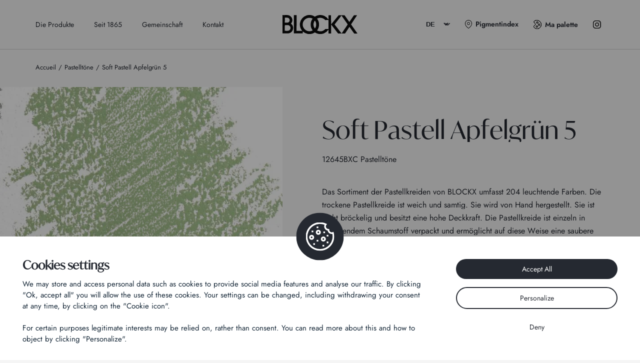

--- FILE ---
content_type: text/html; charset=UTF-8
request_url: https://blockx.be/de/shop/pastelltoene/pastel-tendre-vert-pomme-5/
body_size: 13679
content:

<!DOCTYPE html>
<html lang="de-DE">

<head>
  <meta charset="UTF-8">
  <meta name="viewport" content="width=device-width, initial-scale=1, shrink-to-fit=no">
  <meta name='robots' content='index, follow, max-image-preview:large, max-snippet:-1, max-video-preview:-1' />
	<style>img:is([sizes="auto" i], [sizes^="auto," i]) { contain-intrinsic-size: 3000px 1500px }</style>
	<link rel="alternate" href="https://blockx.be/boutique/pastels/pastel-tendre-vert-pomme-5/" hreflang="fr" />
<link rel="alternate" href="https://blockx.be/en/store/pastels-en/soft-pastel-apple-green-5/" hreflang="en" />
<link rel="alternate" href="https://blockx.be/nl/winkel/pastels/pastel-tendre-vert-pomme-5/" hreflang="nl" />
<link rel="alternate" href="https://blockx.be/it/negozio/pastelli/pastel-tendre-vert-pomme-5/" hreflang="it" />
<link rel="alternate" href="https://blockx.be/de/shop/pastelltoene/pastel-tendre-vert-pomme-5/" hreflang="de" />

	<!-- This site is optimized with the Yoast SEO plugin v25.3 - https://yoast.com/wordpress/plugins/seo/ -->
	<title>Soft Pastell Apfelgrün 5 - BLOCKX - Farbe als Leidenschaft</title>
	<link rel="canonical" href="https://blockx.be/de/shop/pastelltoene/pastel-tendre-vert-pomme-5/" />
	<meta property="og:locale" content="de_DE" />
	<meta property="og:locale:alternate" content="fr_FR" />
	<meta property="og:locale:alternate" content="en_US" />
	<meta property="og:locale:alternate" content="nl_BE" />
	<meta property="og:locale:alternate" content="it_IT" />
	<meta property="og:type" content="article" />
	<meta property="og:title" content="Soft Pastell Apfelgrün 5 - BLOCKX - Farbe als Leidenschaft" />
	<meta property="og:url" content="https://blockx.be/de/shop/pastelltoene/pastel-tendre-vert-pomme-5/" />
	<meta property="og:site_name" content="BLOCKX - Farbe als Leidenschaft" />
	<meta property="article:modified_time" content="2025-06-13T14:08:48+00:00" />
	<meta property="og:image" content="https://blockx.be/wp-content/uploads/2023/02/12645BXC_det.jpg" />
	<meta property="og:image:width" content="629" />
	<meta property="og:image:height" content="1000" />
	<meta property="og:image:type" content="image/jpeg" />
	<meta name="twitter:card" content="summary_large_image" />
	<meta name="twitter:label1" content="Geschätzte Lesezeit" />
	<meta name="twitter:data1" content="1 minute" />
	<script type="application/ld+json" class="yoast-schema-graph">{"@context":"https://schema.org","@graph":[{"@type":"WebPage","@id":"https://blockx.be/de/shop/pastelltoene/pastel-tendre-vert-pomme-5/","url":"https://blockx.be/de/shop/pastelltoene/pastel-tendre-vert-pomme-5/","name":"Soft Pastell Apfelgrün 5 - BLOCKX - Farbe als Leidenschaft","isPartOf":{"@id":"https://blockx.be/de/#website"},"primaryImageOfPage":{"@id":"https://blockx.be/de/shop/pastelltoene/pastel-tendre-vert-pomme-5/#primaryimage"},"image":{"@id":"https://blockx.be/de/shop/pastelltoene/pastel-tendre-vert-pomme-5/#primaryimage"},"thumbnailUrl":"https://blockx.be/wp-content/uploads/2023/02/12645BXC_det.jpg","datePublished":"2023-01-31T17:51:48+00:00","dateModified":"2025-06-13T14:08:48+00:00","breadcrumb":{"@id":"https://blockx.be/de/shop/pastelltoene/pastel-tendre-vert-pomme-5/#breadcrumb"},"inLanguage":"de-DE","potentialAction":[{"@type":"ReadAction","target":["https://blockx.be/de/shop/pastelltoene/pastel-tendre-vert-pomme-5/"]}]},{"@type":"ImageObject","inLanguage":"de-DE","@id":"https://blockx.be/de/shop/pastelltoene/pastel-tendre-vert-pomme-5/#primaryimage","url":"https://blockx.be/wp-content/uploads/2023/02/12645BXC_det.jpg","contentUrl":"https://blockx.be/wp-content/uploads/2023/02/12645BXC_det.jpg","width":629,"height":1000},{"@type":"BreadcrumbList","@id":"https://blockx.be/de/shop/pastelltoene/pastel-tendre-vert-pomme-5/#breadcrumb","itemListElement":[{"@type":"ListItem","position":1,"name":"Accueil","item":"https://blockx.be/de/"},{"@type":"ListItem","position":2,"name":"Soft Pastell Apfelgrün 5"}]},{"@type":"WebSite","@id":"https://blockx.be/de/#website","url":"https://blockx.be/de/","name":"BLOCKX - Farbe als Leidenschaft","description":"Extrafeine Farbe für Künstler: Öle, Aquarelle, Pastelle, Pigmente, Hilfsmittel,","potentialAction":[{"@type":"SearchAction","target":{"@type":"EntryPoint","urlTemplate":"https://blockx.be/de/?s={search_term_string}"},"query-input":{"@type":"PropertyValueSpecification","valueRequired":true,"valueName":"search_term_string"}}],"inLanguage":"de-DE"}]}</script>
	<!-- / Yoast SEO plugin. -->


<link rel="alternate" type="application/rss+xml" title="BLOCKX - Farbe als Leidenschaft &raquo; Feed" href="https://blockx.be/de/feed/" />
<link rel="alternate" type="application/rss+xml" title="BLOCKX - Farbe als Leidenschaft &raquo; Comments Feed" href="https://blockx.be/de/comments/feed/" />
<link rel="alternate" type="application/rss+xml" title="BLOCKX - Farbe als Leidenschaft &raquo; Soft Pastell Apfelgrün 5 Comments Feed" href="https://blockx.be/de/shop/pastelltoene/pastel-tendre-vert-pomme-5/feed/" />
<script type="text/javascript">
/* <![CDATA[ */
window._wpemojiSettings = {"baseUrl":"https:\/\/s.w.org\/images\/core\/emoji\/16.0.1\/72x72\/","ext":".png","svgUrl":"https:\/\/s.w.org\/images\/core\/emoji\/16.0.1\/svg\/","svgExt":".svg","source":{"concatemoji":"https:\/\/blockx.be\/wp-includes\/js\/wp-emoji-release.min.js?ver=6.8.3"}};
/*! This file is auto-generated */
!function(s,n){var o,i,e;function c(e){try{var t={supportTests:e,timestamp:(new Date).valueOf()};sessionStorage.setItem(o,JSON.stringify(t))}catch(e){}}function p(e,t,n){e.clearRect(0,0,e.canvas.width,e.canvas.height),e.fillText(t,0,0);var t=new Uint32Array(e.getImageData(0,0,e.canvas.width,e.canvas.height).data),a=(e.clearRect(0,0,e.canvas.width,e.canvas.height),e.fillText(n,0,0),new Uint32Array(e.getImageData(0,0,e.canvas.width,e.canvas.height).data));return t.every(function(e,t){return e===a[t]})}function u(e,t){e.clearRect(0,0,e.canvas.width,e.canvas.height),e.fillText(t,0,0);for(var n=e.getImageData(16,16,1,1),a=0;a<n.data.length;a++)if(0!==n.data[a])return!1;return!0}function f(e,t,n,a){switch(t){case"flag":return n(e,"\ud83c\udff3\ufe0f\u200d\u26a7\ufe0f","\ud83c\udff3\ufe0f\u200b\u26a7\ufe0f")?!1:!n(e,"\ud83c\udde8\ud83c\uddf6","\ud83c\udde8\u200b\ud83c\uddf6")&&!n(e,"\ud83c\udff4\udb40\udc67\udb40\udc62\udb40\udc65\udb40\udc6e\udb40\udc67\udb40\udc7f","\ud83c\udff4\u200b\udb40\udc67\u200b\udb40\udc62\u200b\udb40\udc65\u200b\udb40\udc6e\u200b\udb40\udc67\u200b\udb40\udc7f");case"emoji":return!a(e,"\ud83e\udedf")}return!1}function g(e,t,n,a){var r="undefined"!=typeof WorkerGlobalScope&&self instanceof WorkerGlobalScope?new OffscreenCanvas(300,150):s.createElement("canvas"),o=r.getContext("2d",{willReadFrequently:!0}),i=(o.textBaseline="top",o.font="600 32px Arial",{});return e.forEach(function(e){i[e]=t(o,e,n,a)}),i}function t(e){var t=s.createElement("script");t.src=e,t.defer=!0,s.head.appendChild(t)}"undefined"!=typeof Promise&&(o="wpEmojiSettingsSupports",i=["flag","emoji"],n.supports={everything:!0,everythingExceptFlag:!0},e=new Promise(function(e){s.addEventListener("DOMContentLoaded",e,{once:!0})}),new Promise(function(t){var n=function(){try{var e=JSON.parse(sessionStorage.getItem(o));if("object"==typeof e&&"number"==typeof e.timestamp&&(new Date).valueOf()<e.timestamp+604800&&"object"==typeof e.supportTests)return e.supportTests}catch(e){}return null}();if(!n){if("undefined"!=typeof Worker&&"undefined"!=typeof OffscreenCanvas&&"undefined"!=typeof URL&&URL.createObjectURL&&"undefined"!=typeof Blob)try{var e="postMessage("+g.toString()+"("+[JSON.stringify(i),f.toString(),p.toString(),u.toString()].join(",")+"));",a=new Blob([e],{type:"text/javascript"}),r=new Worker(URL.createObjectURL(a),{name:"wpTestEmojiSupports"});return void(r.onmessage=function(e){c(n=e.data),r.terminate(),t(n)})}catch(e){}c(n=g(i,f,p,u))}t(n)}).then(function(e){for(var t in e)n.supports[t]=e[t],n.supports.everything=n.supports.everything&&n.supports[t],"flag"!==t&&(n.supports.everythingExceptFlag=n.supports.everythingExceptFlag&&n.supports[t]);n.supports.everythingExceptFlag=n.supports.everythingExceptFlag&&!n.supports.flag,n.DOMReady=!1,n.readyCallback=function(){n.DOMReady=!0}}).then(function(){return e}).then(function(){var e;n.supports.everything||(n.readyCallback(),(e=n.source||{}).concatemoji?t(e.concatemoji):e.wpemoji&&e.twemoji&&(t(e.twemoji),t(e.wpemoji)))}))}((window,document),window._wpemojiSettings);
/* ]]> */
</script>
<style id='wp-emoji-styles-inline-css' type='text/css'>

	img.wp-smiley, img.emoji {
		display: inline !important;
		border: none !important;
		box-shadow: none !important;
		height: 1em !important;
		width: 1em !important;
		margin: 0 0.07em !important;
		vertical-align: -0.1em !important;
		background: none !important;
		padding: 0 !important;
	}
</style>
<style id='classic-theme-styles-inline-css' type='text/css'>
/*! This file is auto-generated */
.wp-block-button__link{color:#fff;background-color:#32373c;border-radius:9999px;box-shadow:none;text-decoration:none;padding:calc(.667em + 2px) calc(1.333em + 2px);font-size:1.125em}.wp-block-file__button{background:#32373c;color:#fff;text-decoration:none}
</style>
<style id='global-styles-inline-css' type='text/css'>
:root{--wp--preset--aspect-ratio--square: 1;--wp--preset--aspect-ratio--4-3: 4/3;--wp--preset--aspect-ratio--3-4: 3/4;--wp--preset--aspect-ratio--3-2: 3/2;--wp--preset--aspect-ratio--2-3: 2/3;--wp--preset--aspect-ratio--16-9: 16/9;--wp--preset--aspect-ratio--9-16: 9/16;--wp--preset--color--black: #000000;--wp--preset--color--cyan-bluish-gray: #abb8c3;--wp--preset--color--white: #ffffff;--wp--preset--color--pale-pink: #f78da7;--wp--preset--color--vivid-red: #cf2e2e;--wp--preset--color--luminous-vivid-orange: #ff6900;--wp--preset--color--luminous-vivid-amber: #fcb900;--wp--preset--color--light-green-cyan: #7bdcb5;--wp--preset--color--vivid-green-cyan: #00d084;--wp--preset--color--pale-cyan-blue: #8ed1fc;--wp--preset--color--vivid-cyan-blue: #0693e3;--wp--preset--color--vivid-purple: #9b51e0;--wp--preset--gradient--vivid-cyan-blue-to-vivid-purple: linear-gradient(135deg,rgba(6,147,227,1) 0%,rgb(155,81,224) 100%);--wp--preset--gradient--light-green-cyan-to-vivid-green-cyan: linear-gradient(135deg,rgb(122,220,180) 0%,rgb(0,208,130) 100%);--wp--preset--gradient--luminous-vivid-amber-to-luminous-vivid-orange: linear-gradient(135deg,rgba(252,185,0,1) 0%,rgba(255,105,0,1) 100%);--wp--preset--gradient--luminous-vivid-orange-to-vivid-red: linear-gradient(135deg,rgba(255,105,0,1) 0%,rgb(207,46,46) 100%);--wp--preset--gradient--very-light-gray-to-cyan-bluish-gray: linear-gradient(135deg,rgb(238,238,238) 0%,rgb(169,184,195) 100%);--wp--preset--gradient--cool-to-warm-spectrum: linear-gradient(135deg,rgb(74,234,220) 0%,rgb(151,120,209) 20%,rgb(207,42,186) 40%,rgb(238,44,130) 60%,rgb(251,105,98) 80%,rgb(254,248,76) 100%);--wp--preset--gradient--blush-light-purple: linear-gradient(135deg,rgb(255,206,236) 0%,rgb(152,150,240) 100%);--wp--preset--gradient--blush-bordeaux: linear-gradient(135deg,rgb(254,205,165) 0%,rgb(254,45,45) 50%,rgb(107,0,62) 100%);--wp--preset--gradient--luminous-dusk: linear-gradient(135deg,rgb(255,203,112) 0%,rgb(199,81,192) 50%,rgb(65,88,208) 100%);--wp--preset--gradient--pale-ocean: linear-gradient(135deg,rgb(255,245,203) 0%,rgb(182,227,212) 50%,rgb(51,167,181) 100%);--wp--preset--gradient--electric-grass: linear-gradient(135deg,rgb(202,248,128) 0%,rgb(113,206,126) 100%);--wp--preset--gradient--midnight: linear-gradient(135deg,rgb(2,3,129) 0%,rgb(40,116,252) 100%);--wp--preset--font-size--small: 13px;--wp--preset--font-size--medium: 20px;--wp--preset--font-size--large: 36px;--wp--preset--font-size--x-large: 42px;--wp--preset--spacing--20: 0.44rem;--wp--preset--spacing--30: 0.67rem;--wp--preset--spacing--40: 1rem;--wp--preset--spacing--50: 1.5rem;--wp--preset--spacing--60: 2.25rem;--wp--preset--spacing--70: 3.38rem;--wp--preset--spacing--80: 5.06rem;--wp--preset--shadow--natural: 6px 6px 9px rgba(0, 0, 0, 0.2);--wp--preset--shadow--deep: 12px 12px 50px rgba(0, 0, 0, 0.4);--wp--preset--shadow--sharp: 6px 6px 0px rgba(0, 0, 0, 0.2);--wp--preset--shadow--outlined: 6px 6px 0px -3px rgba(255, 255, 255, 1), 6px 6px rgba(0, 0, 0, 1);--wp--preset--shadow--crisp: 6px 6px 0px rgba(0, 0, 0, 1);}:where(.is-layout-flex){gap: 0.5em;}:where(.is-layout-grid){gap: 0.5em;}body .is-layout-flex{display: flex;}.is-layout-flex{flex-wrap: wrap;align-items: center;}.is-layout-flex > :is(*, div){margin: 0;}body .is-layout-grid{display: grid;}.is-layout-grid > :is(*, div){margin: 0;}:where(.wp-block-columns.is-layout-flex){gap: 2em;}:where(.wp-block-columns.is-layout-grid){gap: 2em;}:where(.wp-block-post-template.is-layout-flex){gap: 1.25em;}:where(.wp-block-post-template.is-layout-grid){gap: 1.25em;}.has-black-color{color: var(--wp--preset--color--black) !important;}.has-cyan-bluish-gray-color{color: var(--wp--preset--color--cyan-bluish-gray) !important;}.has-white-color{color: var(--wp--preset--color--white) !important;}.has-pale-pink-color{color: var(--wp--preset--color--pale-pink) !important;}.has-vivid-red-color{color: var(--wp--preset--color--vivid-red) !important;}.has-luminous-vivid-orange-color{color: var(--wp--preset--color--luminous-vivid-orange) !important;}.has-luminous-vivid-amber-color{color: var(--wp--preset--color--luminous-vivid-amber) !important;}.has-light-green-cyan-color{color: var(--wp--preset--color--light-green-cyan) !important;}.has-vivid-green-cyan-color{color: var(--wp--preset--color--vivid-green-cyan) !important;}.has-pale-cyan-blue-color{color: var(--wp--preset--color--pale-cyan-blue) !important;}.has-vivid-cyan-blue-color{color: var(--wp--preset--color--vivid-cyan-blue) !important;}.has-vivid-purple-color{color: var(--wp--preset--color--vivid-purple) !important;}.has-black-background-color{background-color: var(--wp--preset--color--black) !important;}.has-cyan-bluish-gray-background-color{background-color: var(--wp--preset--color--cyan-bluish-gray) !important;}.has-white-background-color{background-color: var(--wp--preset--color--white) !important;}.has-pale-pink-background-color{background-color: var(--wp--preset--color--pale-pink) !important;}.has-vivid-red-background-color{background-color: var(--wp--preset--color--vivid-red) !important;}.has-luminous-vivid-orange-background-color{background-color: var(--wp--preset--color--luminous-vivid-orange) !important;}.has-luminous-vivid-amber-background-color{background-color: var(--wp--preset--color--luminous-vivid-amber) !important;}.has-light-green-cyan-background-color{background-color: var(--wp--preset--color--light-green-cyan) !important;}.has-vivid-green-cyan-background-color{background-color: var(--wp--preset--color--vivid-green-cyan) !important;}.has-pale-cyan-blue-background-color{background-color: var(--wp--preset--color--pale-cyan-blue) !important;}.has-vivid-cyan-blue-background-color{background-color: var(--wp--preset--color--vivid-cyan-blue) !important;}.has-vivid-purple-background-color{background-color: var(--wp--preset--color--vivid-purple) !important;}.has-black-border-color{border-color: var(--wp--preset--color--black) !important;}.has-cyan-bluish-gray-border-color{border-color: var(--wp--preset--color--cyan-bluish-gray) !important;}.has-white-border-color{border-color: var(--wp--preset--color--white) !important;}.has-pale-pink-border-color{border-color: var(--wp--preset--color--pale-pink) !important;}.has-vivid-red-border-color{border-color: var(--wp--preset--color--vivid-red) !important;}.has-luminous-vivid-orange-border-color{border-color: var(--wp--preset--color--luminous-vivid-orange) !important;}.has-luminous-vivid-amber-border-color{border-color: var(--wp--preset--color--luminous-vivid-amber) !important;}.has-light-green-cyan-border-color{border-color: var(--wp--preset--color--light-green-cyan) !important;}.has-vivid-green-cyan-border-color{border-color: var(--wp--preset--color--vivid-green-cyan) !important;}.has-pale-cyan-blue-border-color{border-color: var(--wp--preset--color--pale-cyan-blue) !important;}.has-vivid-cyan-blue-border-color{border-color: var(--wp--preset--color--vivid-cyan-blue) !important;}.has-vivid-purple-border-color{border-color: var(--wp--preset--color--vivid-purple) !important;}.has-vivid-cyan-blue-to-vivid-purple-gradient-background{background: var(--wp--preset--gradient--vivid-cyan-blue-to-vivid-purple) !important;}.has-light-green-cyan-to-vivid-green-cyan-gradient-background{background: var(--wp--preset--gradient--light-green-cyan-to-vivid-green-cyan) !important;}.has-luminous-vivid-amber-to-luminous-vivid-orange-gradient-background{background: var(--wp--preset--gradient--luminous-vivid-amber-to-luminous-vivid-orange) !important;}.has-luminous-vivid-orange-to-vivid-red-gradient-background{background: var(--wp--preset--gradient--luminous-vivid-orange-to-vivid-red) !important;}.has-very-light-gray-to-cyan-bluish-gray-gradient-background{background: var(--wp--preset--gradient--very-light-gray-to-cyan-bluish-gray) !important;}.has-cool-to-warm-spectrum-gradient-background{background: var(--wp--preset--gradient--cool-to-warm-spectrum) !important;}.has-blush-light-purple-gradient-background{background: var(--wp--preset--gradient--blush-light-purple) !important;}.has-blush-bordeaux-gradient-background{background: var(--wp--preset--gradient--blush-bordeaux) !important;}.has-luminous-dusk-gradient-background{background: var(--wp--preset--gradient--luminous-dusk) !important;}.has-pale-ocean-gradient-background{background: var(--wp--preset--gradient--pale-ocean) !important;}.has-electric-grass-gradient-background{background: var(--wp--preset--gradient--electric-grass) !important;}.has-midnight-gradient-background{background: var(--wp--preset--gradient--midnight) !important;}.has-small-font-size{font-size: var(--wp--preset--font-size--small) !important;}.has-medium-font-size{font-size: var(--wp--preset--font-size--medium) !important;}.has-large-font-size{font-size: var(--wp--preset--font-size--large) !important;}.has-x-large-font-size{font-size: var(--wp--preset--font-size--x-large) !important;}
:where(.wp-block-post-template.is-layout-flex){gap: 1.25em;}:where(.wp-block-post-template.is-layout-grid){gap: 1.25em;}
:where(.wp-block-columns.is-layout-flex){gap: 2em;}:where(.wp-block-columns.is-layout-grid){gap: 2em;}
:root :where(.wp-block-pullquote){font-size: 1.5em;line-height: 1.6;}
</style>
<link rel='stylesheet' id='contact-form-7-css' href='https://blockx.be/wp-content/plugins/contact-form-7/includes/css/styles.css?ver=6.0.6' type='text/css' media='all' />
<link rel='stylesheet' id='photoswipe-css' href='https://blockx.be/wp-content/plugins/woocommerce/assets/css/photoswipe/photoswipe.min.css?ver=9.9.6' type='text/css' media='all' />
<link rel='stylesheet' id='photoswipe-default-skin-css' href='https://blockx.be/wp-content/plugins/woocommerce/assets/css/photoswipe/default-skin/default-skin.min.css?ver=9.9.6' type='text/css' media='all' />
<style id='woocommerce-inline-inline-css' type='text/css'>
.woocommerce form .form-row .required { visibility: visible; }
</style>
<link rel='stylesheet' id='brands-styles-css' href='https://blockx.be/wp-content/plugins/woocommerce/assets/css/brands.css?ver=9.9.6' type='text/css' media='all' />
<link rel='stylesheet' id='theme-config-css' href='https://blockx.be/wp-content/themes/blockx/style.css?ver=1.0.0.1727425652' type='text/css' media='all' />
<link rel='stylesheet' id='assets-styles-css' href='https://blockx.be/wp-content/themes/blockx/dist/styles.min.css?ver=1.0.0.1761556506' type='text/css' media='all' />
<script type="text/javascript" src="https://blockx.be/wp-includes/js/jquery/jquery.min.js?ver=3.7.1" id="jquery-core-js"></script>
<script type="text/javascript" src="https://blockx.be/wp-includes/js/jquery/jquery-migrate.min.js?ver=3.4.1" id="jquery-migrate-js"></script>
<script type="text/javascript" src="https://blockx.be/wp-content/plugins/woocommerce/assets/js/jquery-blockui/jquery.blockUI.min.js?ver=2.7.0-wc.9.9.6" id="jquery-blockui-js" data-wp-strategy="defer"></script>
<script type="text/javascript" src="https://blockx.be/wp-content/plugins/woocommerce/assets/js/zoom/jquery.zoom.min.js?ver=1.7.21-wc.9.9.6" id="zoom-js" defer="defer" data-wp-strategy="defer"></script>
<script type="text/javascript" src="https://blockx.be/wp-content/plugins/woocommerce/assets/js/flexslider/jquery.flexslider.min.js?ver=2.7.2-wc.9.9.6" id="flexslider-js" defer="defer" data-wp-strategy="defer"></script>
<script type="text/javascript" src="https://blockx.be/wp-content/plugins/woocommerce/assets/js/photoswipe/photoswipe.min.js?ver=4.1.1-wc.9.9.6" id="photoswipe-js" defer="defer" data-wp-strategy="defer"></script>
<script type="text/javascript" src="https://blockx.be/wp-content/plugins/woocommerce/assets/js/photoswipe/photoswipe-ui-default.min.js?ver=4.1.1-wc.9.9.6" id="photoswipe-ui-default-js" defer="defer" data-wp-strategy="defer"></script>
<script type="text/javascript" id="wc-single-product-js-extra">
/* <![CDATA[ */
var wc_single_product_params = {"i18n_required_rating_text":"Bitte w\u00e4hle eine Bewertung","i18n_rating_options":["1 von 5\u00a0Sternen","2 von 5\u00a0Sternen","3 von 5\u00a0Sternen","4 von 5\u00a0Sternen","5 von 5\u00a0Sternen"],"i18n_product_gallery_trigger_text":"Bildergalerie im Vollbildmodus anzeigen","review_rating_required":"yes","flexslider":{"rtl":false,"animation":"slide","smoothHeight":true,"directionNav":false,"controlNav":"thumbnails","slideshow":false,"animationSpeed":500,"animationLoop":false,"allowOneSlide":false},"zoom_enabled":"1","zoom_options":[],"photoswipe_enabled":"1","photoswipe_options":{"shareEl":false,"closeOnScroll":false,"history":false,"hideAnimationDuration":0,"showAnimationDuration":0},"flexslider_enabled":"1"};
/* ]]> */
</script>
<script type="text/javascript" src="https://blockx.be/wp-content/plugins/woocommerce/assets/js/frontend/single-product.min.js?ver=9.9.6" id="wc-single-product-js" defer="defer" data-wp-strategy="defer"></script>
<script type="text/javascript" src="https://blockx.be/wp-content/plugins/woocommerce/assets/js/js-cookie/js.cookie.min.js?ver=2.1.4-wc.9.9.6" id="js-cookie-js" defer="defer" data-wp-strategy="defer"></script>
<script type="text/javascript" id="woocommerce-js-extra">
/* <![CDATA[ */
var woocommerce_params = {"ajax_url":"\/wp-admin\/admin-ajax.php","wc_ajax_url":"\/de\/?wc-ajax=%%endpoint%%","i18n_password_show":"Passwort anzeigen","i18n_password_hide":"Passwort verbergen"};
/* ]]> */
</script>
<script type="text/javascript" src="https://blockx.be/wp-content/plugins/woocommerce/assets/js/frontend/woocommerce.min.js?ver=9.9.6" id="woocommerce-js" defer="defer" data-wp-strategy="defer"></script>
<link rel="https://api.w.org/" href="https://blockx.be/wp-json/" /><link rel="alternate" title="JSON" type="application/json" href="https://blockx.be/wp-json/wp/v2/product/12686" /><link rel="EditURI" type="application/rsd+xml" title="RSD" href="https://blockx.be/xmlrpc.php?rsd" />
<meta name="generator" content="WordPress 6.8.3" />
<meta name="generator" content="WooCommerce 9.9.6" />
<link rel='shortlink' href='https://blockx.be/?p=12686' />
<link rel="alternate" title="oEmbed (JSON)" type="application/json+oembed" href="https://blockx.be/wp-json/oembed/1.0/embed?url=https%3A%2F%2Fblockx.be%2Fde%2Fshop%2Fpastelltoene%2Fpastel-tendre-vert-pomme-5%2F" />
<link rel="alternate" title="oEmbed (XML)" type="text/xml+oembed" href="https://blockx.be/wp-json/oembed/1.0/embed?url=https%3A%2F%2Fblockx.be%2Fde%2Fshop%2Fpastelltoene%2Fpastel-tendre-vert-pomme-5%2F&#038;format=xml" />
	<noscript><style>.woocommerce-product-gallery{ opacity: 1 !important; }</style></noscript>
	  <meta name="theme-color" content="#ffffff">
  <link rel="stylesheet" href="https://use.typekit.net/qai8oli.css">
  <script src="https://blockx.be/wp-content/themes/blockx/tarteaucitron/tarteaucitron.js"></script>
  <link rel="apple-touch-icon" sizes="180x180" href="https://blockx.be/wp-content/themes/blockx/favicon/apple-touch-icon.png">
  <link rel="icon" type="image/png" sizes="32x32" href="https://blockx.be/wp-content/themes/blockx/favicon/favicon-32x32.png">
  <link rel="icon" type="image/png" sizes="16x16" href="https://blockx.be/wp-content/themes/blockx/favicon/favicon-16x16.png">
  <link rel="manifest" href="https://blockx.be/wp-content/themes/blockx/favicon/site.webmanifest">
  <meta name="msapplication-TileColor" content="#da532c">
  <meta name="theme-color" content="#ffffff">
  <meta name="p:domain_verify" content="fd8bf14dfc27d5e53503dd1b81ba6fd2" />
  <script type="text/javascript">
    tarteaucitron.init({
      "privacyUrl": "",
      "bodyPosition": "bottom",
      "hashtag": "#tarteaucitron",
      "cookieName": "tarteaucitron",
      "orientation": "bottom",
      "groupServices": false,
      "serviceDefaultState": "wait",
      "showAlertSmall": false,
      "cookieslist": false,
      "closePopup": false,
      "showIcon": true,
      "iconPosition": "BottomRight",
      "adblocker": false,
      "DenyAllCta": true,
      "AcceptAllCta": true,
      "highPrivacy": true,
      "handleBrowserDNTRequest": false,
      "removeCredit": false,
      "moreInfoLink": true,
      "useExternalCss": false,
      "useExternalJs": false,
      "readmoreLink": "",
      "mandatory": true,
      "mandatoryCta": true
    });
  </script>
</head>


<body class="wp-singular product-template-default single single-product postid-12686 wp-embed-responsive wp-theme-blockx theme-blockx woocommerce woocommerce-page woocommerce-no-js" data-host="https://blockx.be">
  
  <svg class="transition" viewBox="0 0 100 100" preserveAspectRatio="none">
  <path class="transition__path"></path>
  <path class="transition__path"></path>
  <path class="transition__path"></path>
  <path class="transition__path"></path>
</svg>

  
<div class="side-cart" data-lenis-prevent>
  <div class="side-cart__closer"></div>
  <div class="side-cart__wrapper">
    <div class="side-cart__closer side-cart__cross">
      <img src="https://blockx.be/wp-content/themes/blockx/assets/svg/cross.svg" alt="Fermer" width="14" height="14" loading="lazy" />
    </div>
    <div class="side-cart__header">
      <p class="side-cart__title h3">Ma palette</p>
      <div class="side-cart__total">
                <div class="counter-0">
          <span class="counter">Keine</span> Produkt        </div>
      </div>
      <div class="side-cart__nav">
        <div class="side-cart__nav__item --is-active">
          <span class="counter">1</span>
          <span class="text">Meine Auswahl</span>
        </div>
        <div class="side-cart__nav__item">
          <span class="counter">2</span>
          <span class="text">Meine Kontaktdaten</span>
        </div>
        <div class="side-cart__nav__item">
          <span class="counter">3</span>
          <span class="text">Meine Adresse</span>
        </div>
      </div>
    </div>
    <div class="side-cart__body">
      <div class="side-cart__step --is-active side-cart__minicart">
        <div class="widget woocommerce widget_shopping_cart"><div class="widget_shopping_cart_content"></div></div>      </div>
      <div class="woocommerce"><div class="woocommerce-notices-wrapper"></div></div>    </div>
    <div class="side-cart__footer">
      <button class="side-cart__next button button--black" title="Suivant"><span>Weiter</span></button>
    </div>
  </div>
</div>

  <header class="header">
    <nav class="header__wrapper container">
      <ul><li id="menu-item-14194" class="menu-item menu-item-type-post_type menu-item-object-page menu-item-has-children menu-item-14194 menu--item"><a href="https://blockx.be/de/die-produkte/">Die Produkte</a>
<ul class="menu">
	<li id="menu-item-15391" class="menu-item menu-item-type-post_type menu-item-object-page menu-item-15391 menu--item"><a href="https://blockx.be/de/aquarell/">Aquarell</a></li>
	<li id="menu-item-14217" class="menu-item menu-item-type-post_type menu-item-object-page menu-item-14217 menu--item"><a href="https://blockx.be/de/extrafeine-oele/">Extrafeine Öle</a></li>
	<li id="menu-item-14218" class="menu-item menu-item-type-post_type menu-item-object-page menu-item-14218 menu--item"><a href="https://blockx.be/de/acryl/">Acryl</a></li>
	<li id="menu-item-14219" class="menu-item menu-item-type-post_type menu-item-object-page menu-item-14219 menu--item"><a href="https://blockx.be/de/pastelltoene/">Pastelltöne</a></li>
	<li id="menu-item-14220" class="menu-item menu-item-type-post_type menu-item-object-page menu-item-14220 menu--item"><a href="https://blockx.be/de/pigmente/">Pigmente</a></li>
	<li id="menu-item-15392" class="menu-item menu-item-type-post_type menu-item-object-page menu-item-15392 menu--item"><a href="https://blockx.be/de/hilfsmitteln/">Hilfsmitteln</a></li>
</ul>
</li>
<li id="menu-item-14197" class="menu-item menu-item-type-post_type menu-item-object-page menu-item-has-children menu-item-14197 menu--item"><a href="https://blockx.be/de/uber-uns/">Seit 1865</a>
<ul class="menu">
	<li id="menu-item-14225" class="menu-item menu-item-type-post_type menu-item-object-page menu-item-14225 menu--item"><a href="https://blockx.be/de/uber-uns/">Erbe und Know-how</a></li>
</ul>
</li>
<li id="menu-item-14226" class="menu-item menu-item-type-post_type menu-item-object-page menu-item-has-children menu-item-14226 menu--item"><a href="https://blockx.be/de/gemeinschaft/">Gemeinschaft</a>
<ul class="menu">
	<li id="menu-item-14227" class="menu-item menu-item-type-post_type menu-item-object-page menu-item-14227 menu--item"><a href="https://blockx.be/de/gemeinschaft/">Anleitungen und Tipps</a></li>
	<li id="menu-item-14228" class="menu-item menu-item-type-post_type menu-item-object-page menu-item-14228 menu--item"><a href="https://blockx.be/de/gemeinschaft/">Künstler</a></li>
	<li id="menu-item-14229" class="menu-item menu-item-type-post_type menu-item-object-page menu-item-14229 menu--item"><a href="https://blockx.be/de/gemeinschaft/">Mitmachen bei der Geschichte</a></li>
</ul>
</li>
<li id="menu-item-14196" class="menu-item menu-item-type-post_type menu-item-object-page menu-item-14196 menu--item"><a href="https://blockx.be/de/kontakt/">Kontakt</a></li>
</ul>      <a href="https://blockx.be/de/" class="header__logo">
        <img class="header__logo--light" src="https://blockx.be/wp-content/themes/blockx/assets/svg/logo.svg" alt="Logo" width="150" height="38" />
        <img class="header__logo--dark" src="https://blockx.be/wp-content/themes/blockx/assets/svg/logo-dark.svg" alt="Logo" width="150" height="38" />
      </a>
      <div class="header__links">
        <div class="header__langs"><select name="lang_choice_1" id="lang_choice_1" class="pll-switcher-select">
	<option value="https://blockx.be/boutique/pastels/pastel-tendre-vert-pomme-5/" lang="fr-FR">fr</option>
	<option value="https://blockx.be/en/store/pastels-en/soft-pastel-apple-green-5/" lang="en-US">en</option>
	<option value="https://blockx.be/nl/winkel/pastels/pastel-tendre-vert-pomme-5/" lang="nl-BE">nl</option>
	<option value="https://blockx.be/it/negozio/pastelli/pastel-tendre-vert-pomme-5/" lang="it-IT">it</option>
	<option value="https://blockx.be/de/shop/pastelltoene/pastel-tendre-vert-pomme-5/" lang="de-DE" selected='selected'>de</option>

</select>
<script type="text/javascript">
					document.getElementById( "lang_choice_1" ).addEventListener( "change", function ( event ) { location.href = event.currentTarget.value; } )
				</script></div>
        <a href="https://blockx.be/de/einen-haendler-finden/" class="header__link">
          <img src="https://blockx.be/wp-content/themes/blockx/assets/svg/pin.svg" alt="Pin" width="14" height="17" />
          <span>Pigmentindex</span>
        </a>
        <button class="header__link header__cart" title="Palette">
          <img src="https://blockx.be/wp-content/themes/blockx/assets/svg/palette.svg" alt="Palette" width="16" height="18" />
          <span>Ma palette</span>
        </button>
                  <a href="https://www.instagram.com/blockxcolours/" class="header__link header__instagram" target="_blank" rel="noopener" target="_blank">
            <img src="https://blockx.be/wp-content/themes/blockx/assets/svg/instagram-white.svg" alt="Instagram" width="16" height="16" />
          </a>
              </div>
      <button class="header__toggler hamburger hamburger--collapse" type="button" title="Menu">
        <span class="hamburger-box">
          <span class="hamburger-inner"></span>
        </span>
      </button>
    </nav>
    <div class="header__mobile">
      <ul><li class="menu-item menu-item-type-post_type menu-item-object-page menu-item-has-children menu-item-14194 menu--item"><a href="https://blockx.be/de/die-produkte/">Die Produkte</a>
<ul class="menu">
	<li class="menu-item menu-item-type-post_type menu-item-object-page menu-item-15391 menu--item"><a href="https://blockx.be/de/aquarell/">Aquarell</a></li>
	<li class="menu-item menu-item-type-post_type menu-item-object-page menu-item-14217 menu--item"><a href="https://blockx.be/de/extrafeine-oele/">Extrafeine Öle</a></li>
	<li class="menu-item menu-item-type-post_type menu-item-object-page menu-item-14218 menu--item"><a href="https://blockx.be/de/acryl/">Acryl</a></li>
	<li class="menu-item menu-item-type-post_type menu-item-object-page menu-item-14219 menu--item"><a href="https://blockx.be/de/pastelltoene/">Pastelltöne</a></li>
	<li class="menu-item menu-item-type-post_type menu-item-object-page menu-item-14220 menu--item"><a href="https://blockx.be/de/pigmente/">Pigmente</a></li>
	<li class="menu-item menu-item-type-post_type menu-item-object-page menu-item-15392 menu--item"><a href="https://blockx.be/de/hilfsmitteln/">Hilfsmitteln</a></li>
</ul>
</li>
<li class="menu-item menu-item-type-post_type menu-item-object-page menu-item-has-children menu-item-14197 menu--item"><a href="https://blockx.be/de/uber-uns/">Seit 1865</a>
<ul class="menu">
	<li class="menu-item menu-item-type-post_type menu-item-object-page menu-item-14225 menu--item"><a href="https://blockx.be/de/uber-uns/">Erbe und Know-how</a></li>
</ul>
</li>
<li class="menu-item menu-item-type-post_type menu-item-object-page menu-item-has-children menu-item-14226 menu--item"><a href="https://blockx.be/de/gemeinschaft/">Gemeinschaft</a>
<ul class="menu">
	<li class="menu-item menu-item-type-post_type menu-item-object-page menu-item-14227 menu--item"><a href="https://blockx.be/de/gemeinschaft/">Anleitungen und Tipps</a></li>
	<li class="menu-item menu-item-type-post_type menu-item-object-page menu-item-14228 menu--item"><a href="https://blockx.be/de/gemeinschaft/">Künstler</a></li>
	<li class="menu-item menu-item-type-post_type menu-item-object-page menu-item-14229 menu--item"><a href="https://blockx.be/de/gemeinschaft/">Mitmachen bei der Geschichte</a></li>
</ul>
</li>
<li class="menu-item menu-item-type-post_type menu-item-object-page menu-item-14196 menu--item"><a href="https://blockx.be/de/kontakt/">Kontakt</a></li>
</ul>      <div class="header__links">
        <div>
          <a href="https://blockx.be/de/einen-haendler-finden/" class="header__link">
            <img src="https://blockx.be/wp-content/themes/blockx/assets/svg/pin.svg" alt="Pin" width="14" height="17" />
            <span>Pigmentindex</span>
          </a>
        </div>
        <div>
          <button class="header__link header__cart" title="Palette">
            <img src="https://blockx.be/wp-content/themes/blockx/assets/svg/palette.svg" alt="Palette" width="16" height="18" />
            <span>Ma palette</span>
          </button>
        </div>
        <div>
                      <a href="https://www.instagram.com/blockxcolours/" class="header__link header__instagram" target="_blank" rel="noopener" target="_blank">
              <img src="https://blockx.be/wp-content/themes/blockx/assets/svg/instagram-white.svg" alt="Instagram" width="16" height="16" />
            </a>
                  </div>
      </div>
    </div>
  </header>

  <main data-router-wrapper>
    <div data-router-view="name" class="page-container">


  <div class="breadcrumb --is-light" data-animation="opa">
  <div class="breadcrumb__body container">
    <ul><li><a rel="nofollow" href="https://blockx.be/de/">Accueil</a></li><li>Pastelltöne</li><li>Soft Pastell Apfelgrün 5</li></ul>  </div>
</div>
  
<section class="description section">
  <div class="description__grid container--over-left">
    <div class="description__medias" data-animation="opa">
      <div class="description__medias__big">
        <div class="description__medias__product">
          <div>
                          <img class="small" src="https://blockx.be/wp-content/uploads/2023/02/12645BXC_det-330x868.jpg" alt="Soft Pastell Apfelgrün 5" width="330" height="868" />
                                      <img src="https://blockx.be/wp-content/uploads/2023/02/12645BXC_det.jpg" alt="Teinte" />
                      </div>
        </div>
                              <img src="https://blockx.be/wp-content/uploads/2023/02/img-fiche-pastel001.jpeg" alt="" width="800" height="800" loading="lazy" />
                      <img src="https://blockx.be/wp-content/uploads/2023/02/img-fiche-pastel002.jpeg" alt="" width="800" height="800" loading="lazy" />
                      <img src="https://blockx.be/wp-content/uploads/2023/02/img-fiche-pastel004.jpeg" alt="" width="800" height="800" loading="lazy" />
                        </div>
      <div class="description__medias__small">
        <div class="description__medias__product">
          <div>
                          <img class="small" src="https://blockx.be/wp-content/uploads/2023/02/12645BXC_det-330x868.jpg" alt="Soft Pastell Apfelgrün 5" width="330" height="868" />
                                      <img src="https://blockx.be/wp-content/uploads/2023/02/12645BXC_det.jpg" alt="Teinte" width="150" height="150" />
                      </div>
        </div>
                              <img src="https://blockx.be/wp-content/uploads/2023/02/img-fiche-pastel001.jpeg" alt="" width="800" height="800" loading="lazy" />
                      <img src="https://blockx.be/wp-content/uploads/2023/02/img-fiche-pastel002.jpeg" alt="" width="800" height="800" loading="lazy" />
                      <img src="https://blockx.be/wp-content/uploads/2023/02/img-fiche-pastel004.jpeg" alt="" width="800" height="800" loading="lazy" />
                        </div>
    </div>
    <div class="description__body">
      <h1 class="description__title h2" data-animation="paragraph">Soft Pastell Apfelgrün 5</h1>
      <p data-animation="paragraph" data-animation-delay=".3">
                  <span>12645BXC&nbsp;</span>
                          <span>Pastelltöne</span>
              </p>
                    <p class="description__paragraph" data-animation="paragraph" data-animation-delay=".6">Das Sortiment der Pastellkreiden von BLOCKX umfasst 204 leuchtende Farben. Die trockene Pastellkreide ist weich und samtig. Sie wird von Hand hergestellt. Sie ist nicht bröckelig und besitzt eine hohe Deckkraft. Die Pastellkreide ist einzeln in schützendem Schaumstoff verpackt und ermöglicht auf diese Weise eine saubere Handhabung. Die Pastellkreide von BLOCKX ist gebrauchsfertig sowie mit Wasser verdünnbar und verfügt über eine exzellente Lichtbeständigkeit.</p>
            <div class="description__caracs" data-animation="fade-up" data-animation-delay=".9">
        <p class="description__caracs__title">
          <span>Merkmale</span>
          <span class="plus">
            <span></span>
            <span></span>
          </span>
        </p>
        <ul>
                                <li class="description__carac">
              <span class="label">Pigmentindex</span>
              <span class="value">PY184/PG7</span>
            </li>
                                      </ul>
      </div>
            <div class="description__buttons">
        <button class="custom-add-to-cart-button button button--cart alt" data-product_id="12686" data-animation="fade-up" data-animation-delay="1.2">
          <img src="https://blockx.be/wp-content/themes/blockx/assets/svg/palette-dark.svg" alt="Palette" width="16" height="18" loading="lazy" />
          <span>Zu meiner Auswahl hinzufügen</span>
        </button>
        <a href="https://blockx.be/de/einen-haendler-finden/" class="description__button button button--black button--flex" data-animation="fade-up" data-animation-delay="1.4">
          <img src="https://blockx.be/wp-content/themes/blockx/assets/svg/pin.svg" alt="Pin" width="14" height="17" />
          <span>Einen Händler finden</span>
        </a>
      </div>
    </div>
  </div>
</section>
  
<section class="chart section --has-filters ">
  <div class="container">
          <h2 class="chart__title h4" data-animation="paragraph">Diese Farben aus der gleichen Reihe könnten Sie interessieren</h2>
    
    
              <div class="chart__filters" data-animation="fade-up" data-animation-delay=".5">
          <p class="chart__filters__title" data-animation="paragraph">Filtern nach</p>
          <select name="color" class="chart__filter chart__filter--color">
            <option value="all">Alle Farben</option>
                          <option value="blau">Blau</option>
                          <option value="braun">Braun</option>
                          <option value="gelb">Gelb</option>
                          <option value="grau">Grau</option>
                          <option value="gruen">Grün</option>
                          <option value="orange">Orange</option>
                          <option value="rose">Rose</option>
                          <option value="rot">Rot</option>
                          <option value="schwarz">Schwarz</option>
                          <option value="violett">Violett</option>
                          <option value="weiss">Weiß</option>
                      </select>
        </div>

        <div class="chart__grid" data-animation="opa" data-animation-delay=".7" data-category="10249">
                      
            <a class="chart__item card-chart item" href="https://blockx.be/de/shop/pastelltoene/pastel-geant-blanc-de-titane/" title="Pastell XL Titanweiß 2">
              <div class="card-chart__colors --is-full">
                                  <div class="card-chart__color card-chart__color--hue" style="background-image: url(https://blockx.be/wp-content/uploads/2023/02/13802BXC_det.jpg)"></div>
                                              </div>
              <p class="card-chart__title">Pastell XL Titanweiß 2</p>
              <p class="card-chart__sku">13802BXC</p>
            </a>
                      
            <a class="chart__item card-chart item" href="https://blockx.be/de/shop/pastelltoene/pastel-geant-blanc-de-zinc/" title="Pastell XL Zinkweiß 2">
              <div class="card-chart__colors --is-full">
                                  <div class="card-chart__color card-chart__color--hue" style="background-image: url(https://blockx.be/wp-content/uploads/2023/02/13812BXC_det.jpg)"></div>
                                              </div>
              <p class="card-chart__title">Pastell XL Zinkweiß 2</p>
              <p class="card-chart__sku">13812BXC</p>
            </a>
                      
            <a class="chart__item card-chart item" href="https://blockx.be/de/shop/pastelltoene/pastel-geant-gris-rougeatre-3/" title="Pastell XL Graurötlich 3">
              <div class="card-chart__colors --is-full">
                                  <div class="card-chart__color card-chart__color--hue" style="background-image: url(https://blockx.be/wp-content/uploads/2023/02/13763BXC_det.jpg)"></div>
                                              </div>
              <p class="card-chart__title">Pastell XL Graurötlich 3</p>
              <p class="card-chart__sku">13763BXC</p>
            </a>
                      
            <a class="chart__item card-chart item" href="https://blockx.be/de/shop/pastelltoene/pastel-geant-gris-rougeatre-4/" title="Pastell XL Graurötlich 4">
              <div class="card-chart__colors --is-full">
                                  <div class="card-chart__color card-chart__color--hue" style="background-image: url(https://blockx.be/wp-content/uploads/2023/02/13764BXC_det.jpg)"></div>
                                              </div>
              <p class="card-chart__title">Pastell XL Graurötlich 4</p>
              <p class="card-chart__sku">13764BXC</p>
            </a>
                      
            <a class="chart__item card-chart item" href="https://blockx.be/de/shop/pastelltoene/pastel-geant-gris-rougeatre-5/" title="Pastell XL Graurötlich 5">
              <div class="card-chart__colors --is-full">
                                  <div class="card-chart__color card-chart__color--hue" style="background-image: url(https://blockx.be/wp-content/uploads/2023/02/13765BXC_det.jpg)"></div>
                                              </div>
              <p class="card-chart__title">Pastell XL Graurötlich 5</p>
              <p class="card-chart__sku">13765BXC</p>
            </a>
                      
            <a class="chart__item card-chart item" href="https://blockx.be/de/shop/pastelltoene/pastel-geant-noir-de-mars/" title="Pastell XL Marsschwarz 2">
              <div class="card-chart__colors --is-full">
                                  <div class="card-chart__color card-chart__color--hue" style="background-image: url(https://blockx.be/wp-content/uploads/2023/02/13752BXC_det.jpg)"></div>
                                              </div>
              <p class="card-chart__title">Pastell XL Marsschwarz 2</p>
              <p class="card-chart__sku">13752BXC</p>
            </a>
                      
            <a class="chart__item card-chart item" href="https://blockx.be/de/shop/pastelltoene/pastel-geant-gris-rougeatre-1/" title="Pastell XL Graurötlich 1">
              <div class="card-chart__colors --is-full">
                                  <div class="card-chart__color card-chart__color--hue" style="background-image: url(https://blockx.be/wp-content/uploads/2023/02/13761BXC_det.jpg)"></div>
                                              </div>
              <p class="card-chart__title">Pastell XL Graurötlich 1</p>
              <p class="card-chart__sku">13761BXC</p>
            </a>
                      
            <a class="chart__item card-chart item" href="https://blockx.be/de/shop/pastelltoene/pastel-geant-gris-rougeatre-2/" title="Pastell XL Graurötlich 2">
              <div class="card-chart__colors --is-full">
                                  <div class="card-chart__color card-chart__color--hue" style="background-image: url(https://blockx.be/wp-content/uploads/2023/02/13762BXC_det.jpg)"></div>
                                              </div>
              <p class="card-chart__title">Pastell XL Graurötlich 2</p>
              <p class="card-chart__sku">13762BXC</p>
            </a>
                      
            <a class="chart__item card-chart item" href="https://blockx.be/de/shop/pastelltoene/pastel-geant-gris-vert-2/" title="Pastell XL Graugrün 2">
              <div class="card-chart__colors --is-full">
                                  <div class="card-chart__color card-chart__color--hue" style="background-image: url(https://blockx.be/wp-content/uploads/2023/02/13732BXC_det.jpg)"></div>
                                              </div>
              <p class="card-chart__title">Pastell XL Graugrün 2</p>
              <p class="card-chart__sku">13732BXC</p>
            </a>
                      
            <a class="chart__item card-chart item" href="https://blockx.be/de/shop/pastelltoene/pastel-geant-gris-vert-3/" title="Pastell XL Graugrün 3">
              <div class="card-chart__colors --is-full">
                                  <div class="card-chart__color card-chart__color--hue" style="background-image: url(https://blockx.be/wp-content/uploads/2023/01/13733BXC_det-1.jpg)"></div>
                                              </div>
              <p class="card-chart__title">Pastell XL Graugrün 3</p>
              <p class="card-chart__sku">13733BXC</p>
            </a>
                      
            <a class="chart__item card-chart item" href="https://blockx.be/de/shop/pastelltoene/pastel-geant-gris-vert-4/" title="Pastell XL Graugrün 5">
              <div class="card-chart__colors --is-full">
                                  <div class="card-chart__color card-chart__color--hue" style="background-image: url(https://blockx.be/wp-content/uploads/2023/02/13735BXC_det.jpg)"></div>
                                              </div>
              <p class="card-chart__title">Pastell XL Graugrün 5</p>
              <p class="card-chart__sku">13735BXC</p>
            </a>
                      
            <a class="chart__item card-chart item" href="https://blockx.be/de/shop/pastelltoene/pastel-geant-noir-divoire/" title="Pastell XL Elfenbeinsw 2">
              <div class="card-chart__colors --is-full">
                                  <div class="card-chart__color card-chart__color--hue" style="background-image: url(https://blockx.be/wp-content/uploads/2023/02/13742BXC_det.jpg)"></div>
                                              </div>
              <p class="card-chart__title">Pastell XL Elfenbeinsw 2</p>
              <p class="card-chart__sku">13742BXC</p>
            </a>
                      
            <a class="chart__item card-chart item" href="https://blockx.be/de/shop/pastelltoene/pastel-geant-gris-2/" title="Pastell XL Grau 2">
              <div class="card-chart__colors --is-full">
                                  <div class="card-chart__color card-chart__color--hue" style="background-image: url(https://blockx.be/wp-content/uploads/2023/02/13722BXC_det.jpg)"></div>
                                              </div>
              <p class="card-chart__title">Pastell XL Grau 2</p>
              <p class="card-chart__sku">13722BXC</p>
            </a>
                      
            <a class="chart__item card-chart item" href="https://blockx.be/de/shop/pastelltoene/pastel-geant-gris-3/" title="Pastell XL Grau 3">
              <div class="card-chart__colors --is-full">
                                  <div class="card-chart__color card-chart__color--hue" style="background-image: url(https://blockx.be/wp-content/uploads/2023/02/13723BXC_det.jpg)"></div>
                                              </div>
              <p class="card-chart__title">Pastell XL Grau 3</p>
              <p class="card-chart__sku">13723BXC</p>
            </a>
                      
            <a class="chart__item card-chart item" href="https://blockx.be/de/shop/pastelltoene/pastel-geant-gris-4/" title="Pastell XL Grau 5">
              <div class="card-chart__colors --is-full">
                                  <div class="card-chart__color card-chart__color--hue" style="background-image: url(https://blockx.be/wp-content/uploads/2023/02/13725BXC_det.jpg)"></div>
                                              </div>
              <p class="card-chart__title">Pastell XL Grau 5</p>
              <p class="card-chart__sku">13725BXC</p>
            </a>
                      
            <a class="chart__item card-chart item" href="https://blockx.be/de/shop/pastelltoene/pastel-geant-gris-vert-1/" title="Pastell XL Graugrün 1">
              <div class="card-chart__colors --is-full">
                                  <div class="card-chart__color card-chart__color--hue" style="background-image: url(https://blockx.be/wp-content/uploads/2023/01/13731BXC_det-1.jpg)"></div>
                                              </div>
              <p class="card-chart__title">Pastell XL Graugrün 1</p>
              <p class="card-chart__sku">13731BXC</p>
            </a>
                      
            <a class="chart__item card-chart item" href="https://blockx.be/de/shop/pastelltoene/pastel-geant-gris-chaud-2/" title="Pastell XL Warmes Grau 3">
              <div class="card-chart__colors --is-full">
                                  <div class="card-chart__color card-chart__color--hue" style="background-image: url(https://blockx.be/wp-content/uploads/2023/02/13713BXC_det.jpg)"></div>
                                              </div>
              <p class="card-chart__title">Pastell XL Warmes Grau 3</p>
              <p class="card-chart__sku">13713BXC</p>
            </a>
                      
            <a class="chart__item card-chart item" href="https://blockx.be/de/shop/pastelltoene/pastel-geant-gris-chaud-3/" title="Pastell XL Warmes Grau 5">
              <div class="card-chart__colors --is-full">
                                  <div class="card-chart__color card-chart__color--hue" style="background-image: url(https://blockx.be/wp-content/uploads/2023/01/13715BXC_det-1.jpg)"></div>
                                              </div>
              <p class="card-chart__title">Pastell XL Warmes Grau 5</p>
              <p class="card-chart__sku">13715BXC</p>
            </a>
                  </div>

                  <button class="button button--light button--pagination"><span>Mehr sehen</span></button>
        
          
  </div>
</section>

  
  
<section class="cross-posts last-posts section --is-light">
  <div class="container">
    <div class="cross-posts__intro last-posts__intro">
      <h2 class="last-posts__ontitle p" data-animation="title">Gemeinschaft</h2>
      <h3 class="last-posts__title h2" data-animation="paragraph" data-animation-delay=".3">Unsere Künstlertipps</h3>
      <p class="last-posts__paragraph" data-animation="paragraph" data-animation-delay=".6">Mit unseren Tipps zur Verwendung und Zubereitung können Sie die hervorragenden Blockx-Farben in Ihren Kreationen genießen.</p>
    </div>
  </div>
      <div class="last-posts__grid container" data-animation="opa">
              
        <article class="last-posts__item card-post">
          <a href="https://blockx.be/de/techniken-aquarellmalerei-erlernen-beherrschen/" class="card-post__thumb" title="Techniken, um die Aquarellmalerei zu erlernen und zu beherrschen">
                          <img src="https://blockx.be/wp-content/uploads/2024/11/spielen-mit-farbe-licht-aquarell-blockx-500x625.jpg" alt="Techniken, um die Aquarellmalerei zu erlernen und zu beherrschen" width="500" height="625" loading="lazy" />
                                      <span class="card-post__category">Uncategorized</span>
                                              </a>
          <div class="card-post__body">
                          <p class="card-post__author">Die Blockx-Tipps</p>
                        <h3 class="card-post__title h4">Techniken, um die Aquarellmalerei zu erlernen und zu beherrschen</h3>
          </div>
        </article>
              
        <article class="last-posts__item card-post">
          <a href="https://blockx.be/de/artworks-that-evoke-autumns-beauty-with-blockx/" class="card-post__thumb" title="Artworks that evoke Autumn&#8217;s Beauty with BLOCKX">
                          <img src="https://blockx.be/wp-content/uploads/2024/10/couv_article_blockx_24-500x625.jpg" alt="Artworks that evoke Autumn&#8217;s Beauty with BLOCKX" width="500" height="625" loading="lazy" />
                                      <span class="card-post__category">Uncategorized</span>
                                              </a>
          <div class="card-post__body">
                          <p class="card-post__author">Blockx Advices</p>
                        <h3 class="card-post__title h4">Artworks that evoke Autumn&#8217;s Beauty with BLOCKX</h3>
          </div>
        </article>
              
        <article class="last-posts__item card-post">
          <a href="https://blockx.be/de/blockx-gallery-september-2024/" class="card-post__thumb" title="Blockx Gallery | September 2024">
                          <img src="https://blockx.be/wp-content/uploads/2024/09/09-gallery-1-500x625.png" alt="Blockx Gallery | September 2024" width="500" height="625" loading="lazy" />
                                      <span class="card-post__category">Non classifié(e)</span>
                                              </a>
          <div class="card-post__body">
                          <p class="card-post__author">Blockx gallery</p>
                        <h3 class="card-post__title h4">Blockx Gallery | September 2024</h3>
          </div>
        </article>
          </div>
    <div class="last-posts__button container">
    <a href="https://blockx.be/de/Gemeinschaft/" class="button button--light">
      <span>Alle Tipps</span>
    </a>
  </div>
</section>

  
<section class="find-shop section" data-animation="opa">
      <div class="find-shop__background" style="background-image:url(https://blockx.be/wp-content/uploads/2023/01/cover-20.png)"></div>
    <div class="find-shop__wrapper container">
    <div class="find-shop__inner">
              <h2 class="find-shop__tilte h2" data-animation="paragraph" data-animation-delay=".3">Our dealers near you</h2>
                    <a href="https://blockx.be/en/find-a-reseller/" class="find-shop__button button button--light" data-animation="fade-up" data-animation-delay=".6" >
          <span>Find yours</span>
        </a>
          </div>
  </div>
</section>
  
<section class="cross-categories section">
  <div class="container">
    <h2 class="cross-categories__title h2" data-animation="paragraph">Vous aimerez aussi</h2>
    <div class="cross-categories__grid" data-animation="opa">
                                <article class="cross-categories__item card-category">
            <a href="https://blockx.be/de/acryl/" class="cross-categories__item__thumb card-category__thumb">
              <img src="https://blockx.be/wp-content/uploads/2024/06/miniature-acrylique-1.png" alt="Acryl" width="400" height="545" loading="lazy" />
            </a>
            <h3 class="cross-categories__item__title h4">Acryl</h3>
          </article>
                                        <article class="cross-categories__item card-category">
            <a href="https://blockx.be/de/extrafeine-oele/" class="cross-categories__item__thumb card-category__thumb">
              <img src="https://blockx.be/wp-content/uploads/2024/06/miniature-huile.png" alt="Extrafeine Öle" width="400" height="545" loading="lazy" />
            </a>
            <h3 class="cross-categories__item__title h4">Extrafeine Öle</h3>
          </article>
                                        <article class="cross-categories__item card-category">
            <a href="https://blockx.be/de/aquarell/" class="cross-categories__item__thumb card-category__thumb">
              <img src="https://blockx.be/wp-content/uploads/2024/06/miniature-aquarelle.png" alt="Aquarellfarben" width="400" height="545" loading="lazy" />
            </a>
            <h3 class="cross-categories__item__title h4">Aquarellfarben</h3>
          </article>
                                                              <article class="cross-categories__item card-category">
            <a href="https://blockx.be/de/pigmente/" class="cross-categories__item__thumb card-category__thumb">
              <img src="https://blockx.be/wp-content/uploads/2024/06/miniature-pigment.png" alt="Pigmente" width="400" height="545" loading="lazy" />
            </a>
            <h3 class="cross-categories__item__title h4">Pigmente</h3>
          </article>
                                        <article class="cross-categories__item card-category">
            <a href="https://blockx.be/de/hilfsmitteln/" class="cross-categories__item__thumb card-category__thumb">
              <img src="https://blockx.be/wp-content/uploads/2024/06/miniature-auxiliaire.png" alt="Hilfsmitteln" width="400" height="545" loading="lazy" />
            </a>
            <h3 class="cross-categories__item__title h4">Hilfsmitteln</h3>
          </article>
                  </div>
  </div>
</section>




</div>
</main>

<footer class="footer section">
  <div class="footer__top container">
    <a href="https://blockx.be/de" class="footer__logo" title="Home">
      <img src="https://blockx.be/wp-content/themes/blockx/assets/svg/logo-dark.svg" alt="Logo" width="128" height="32" loading="lazy" />
    </a>
  </div>
  <div class="footer__middle container">
    <div class="footer__menu">
      <ul><li class="menu-item menu-item-type-post_type menu-item-object-page menu-item-has-children menu-item-14194 menu--item"><a href="https://blockx.be/de/die-produkte/">Die Produkte</a>
<ul class="menu">
	<li class="menu-item menu-item-type-post_type menu-item-object-page menu-item-15391 menu--item"><a href="https://blockx.be/de/aquarell/">Aquarell</a></li>
	<li class="menu-item menu-item-type-post_type menu-item-object-page menu-item-14217 menu--item"><a href="https://blockx.be/de/extrafeine-oele/">Extrafeine Öle</a></li>
	<li class="menu-item menu-item-type-post_type menu-item-object-page menu-item-14218 menu--item"><a href="https://blockx.be/de/acryl/">Acryl</a></li>
	<li class="menu-item menu-item-type-post_type menu-item-object-page menu-item-14219 menu--item"><a href="https://blockx.be/de/pastelltoene/">Pastelltöne</a></li>
	<li class="menu-item menu-item-type-post_type menu-item-object-page menu-item-14220 menu--item"><a href="https://blockx.be/de/pigmente/">Pigmente</a></li>
	<li class="menu-item menu-item-type-post_type menu-item-object-page menu-item-15392 menu--item"><a href="https://blockx.be/de/hilfsmitteln/">Hilfsmitteln</a></li>
</ul>
</li>
<li class="menu-item menu-item-type-post_type menu-item-object-page menu-item-has-children menu-item-14197 menu--item"><a href="https://blockx.be/de/uber-uns/">Seit 1865</a>
<ul class="menu">
	<li class="menu-item menu-item-type-post_type menu-item-object-page menu-item-14225 menu--item"><a href="https://blockx.be/de/uber-uns/">Erbe und Know-how</a></li>
</ul>
</li>
<li class="menu-item menu-item-type-post_type menu-item-object-page menu-item-has-children menu-item-14226 menu--item"><a href="https://blockx.be/de/gemeinschaft/">Gemeinschaft</a>
<ul class="menu">
	<li class="menu-item menu-item-type-post_type menu-item-object-page menu-item-14227 menu--item"><a href="https://blockx.be/de/gemeinschaft/">Anleitungen und Tipps</a></li>
	<li class="menu-item menu-item-type-post_type menu-item-object-page menu-item-14228 menu--item"><a href="https://blockx.be/de/gemeinschaft/">Künstler</a></li>
	<li class="menu-item menu-item-type-post_type menu-item-object-page menu-item-14229 menu--item"><a href="https://blockx.be/de/gemeinschaft/">Mitmachen bei der Geschichte</a></li>
</ul>
</li>
<li class="menu-item menu-item-type-post_type menu-item-object-page menu-item-14196 menu--item"><a href="https://blockx.be/de/kontakt/">Kontakt</a></li>
</ul>    </div>
    <div class="footer__shop"></div>
  </div>
  <div class="footer__bottom">
    <div class="footer__bottom__grid container">
      <div class="footer__links">
        <ul id="footer-links" class="menu"><li id="menu-item-14418" class="menu-item menu-item-type-post_type menu-item-object-page menu-item-privacy-policy menu-item-14418 menu--item"><a rel="privacy-policy" href="https://blockx.be/de/datenschutzrichtlinie/">Datenschutzrichtlinie</a></li>
<li id="menu-item-14420" class="menu-item menu-item-type-post_type menu-item-object-page menu-item-14420 menu--item"><a href="https://blockx.be/de/rechtliche-hinweise/">Rechtliche Hinweise</a></li>
<li id="menu-item-14419" class="menu-item menu-item-type-post_type menu-item-object-page menu-item-14419 menu--item"><a href="https://blockx.be/de/technical-legal-informations/">Technical &#038; Legal informations</a></li>
</ul>      </div>
      <p class="footer__credits">
        Made by <a href="https://izhak.fr" target="_blank" rel="noopener">Izhak</a>
      </p>
    </div>
  </div>
</footer>



  <script type="text/javascript">
    tarteaucitron.user.gtagUa = 'G-20D0QYX9EL';
    tarteaucitron.user.gtagMore = function() {};
    (tarteaucitron.job = tarteaucitron.job || []).push('gtag');
  </script>


<script type="text/javascript">
  tarteaucitron.user.facebookpixelId = '1797428524016431';
  tarteaucitron.user.facebookpixelMore = function() {
    /* add here your optionnal facebook pixel function */
  };
  (tarteaucitron.job = tarteaucitron.job || []).push('facebookpixel');
</script>

<!-- Matomo -->

<script>
  var _paq = window._paq = window._paq || [];

  /* tracker methods like "setCustomDimension" should be called before "trackPageView" */

  _paq.push(['trackPageView']);

  _paq.push(['enableLinkTracking']);

  (function() {

    var u = "https://matomo.clairefontaine.com/matomo/";

    _paq.push(['setTrackerUrl', u + 'matomo.php']);

    _paq.push(['setSiteId', '4']);

    var d = document,
      g = d.createElement('script'),
      s = d.getElementsByTagName('script')[0];

    g.async = true;
    g.src = u + 'matomo.js';
    s.parentNode.insertBefore(g, s);

  })();
</script>

<!-- End Matomo Code -->

<div class="test-2">
  <script type="speculationrules">
{"prefetch":[{"source":"document","where":{"and":[{"href_matches":"\/*"},{"not":{"href_matches":["\/wp-*.php","\/wp-admin\/*","\/wp-content\/uploads\/*","\/wp-content\/*","\/wp-content\/plugins\/*","\/wp-content\/themes\/blockx\/*","\/*\\?(.+)"]}},{"not":{"selector_matches":"a[rel~=\"nofollow\"]"}},{"not":{"selector_matches":".no-prefetch, .no-prefetch a"}}]},"eagerness":"conservative"}]}
</script>

<div class="pswp" tabindex="-1" role="dialog" aria-hidden="true">
	<div class="pswp__bg"></div>
	<div class="pswp__scroll-wrap">
		<div class="pswp__container">
			<div class="pswp__item"></div>
			<div class="pswp__item"></div>
			<div class="pswp__item"></div>
		</div>
		<div class="pswp__ui pswp__ui--hidden">
			<div class="pswp__top-bar">
				<div class="pswp__counter"></div>
				<button class="pswp__button pswp__button--close" aria-label="Schließen (Esc)"></button>
				<button class="pswp__button pswp__button--share" aria-label="Teilen"></button>
				<button class="pswp__button pswp__button--fs" aria-label="Vollbildmodus wechseln"></button>
				<button class="pswp__button pswp__button--zoom" aria-label="Vergrößern/Verkleinern"></button>
				<div class="pswp__preloader">
					<div class="pswp__preloader__icn">
						<div class="pswp__preloader__cut">
							<div class="pswp__preloader__donut"></div>
						</div>
					</div>
				</div>
			</div>
			<div class="pswp__share-modal pswp__share-modal--hidden pswp__single-tap">
				<div class="pswp__share-tooltip"></div>
			</div>
			<button class="pswp__button pswp__button--arrow--left" aria-label="Zurück (linke Pfeiltaste)"></button>
			<button class="pswp__button pswp__button--arrow--right" aria-label="Weiter (rechte Pfeiltaste)"></button>
			<div class="pswp__caption">
				<div class="pswp__caption__center"></div>
			</div>
		</div>
	</div>
</div>
	<script type='text/javascript'>
		(function () {
			var c = document.body.className;
			c = c.replace(/woocommerce-no-js/, 'woocommerce-js');
			document.body.className = c;
		})();
	</script>
	<link rel='stylesheet' id='wc-blocks-style-css' href='https://blockx.be/wp-content/plugins/woocommerce/assets/client/blocks/wc-blocks.css?ver=wc-9.9.6' type='text/css' media='all' />
<script type="text/javascript" src="https://blockx.be/wp-includes/js/dist/hooks.min.js?ver=4d63a3d491d11ffd8ac6" id="wp-hooks-js"></script>
<script type="text/javascript" src="https://blockx.be/wp-includes/js/dist/i18n.min.js?ver=5e580eb46a90c2b997e6" id="wp-i18n-js"></script>
<script type="text/javascript" id="wp-i18n-js-after">
/* <![CDATA[ */
wp.i18n.setLocaleData( { 'text direction\u0004ltr': [ 'ltr' ] } );
/* ]]> */
</script>
<script type="text/javascript" src="https://blockx.be/wp-content/plugins/contact-form-7/includes/swv/js/index.js?ver=6.0.6" id="swv-js"></script>
<script type="text/javascript" id="contact-form-7-js-translations">
/* <![CDATA[ */
( function( domain, translations ) {
	var localeData = translations.locale_data[ domain ] || translations.locale_data.messages;
	localeData[""].domain = domain;
	wp.i18n.setLocaleData( localeData, domain );
} )( "contact-form-7", {"translation-revision-date":"2025-05-24 10:46:16+0000","generator":"GlotPress\/4.0.1","domain":"messages","locale_data":{"messages":{"":{"domain":"messages","plural-forms":"nplurals=2; plural=n != 1;","lang":"de"},"This contact form is placed in the wrong place.":["Dieses Kontaktformular wurde an der falschen Stelle platziert."],"Error:":["Fehler:"]}},"comment":{"reference":"includes\/js\/index.js"}} );
/* ]]> */
</script>
<script type="text/javascript" id="contact-form-7-js-before">
/* <![CDATA[ */
var wpcf7 = {
    "api": {
        "root": "https:\/\/blockx.be\/wp-json\/",
        "namespace": "contact-form-7\/v1"
    }
};
/* ]]> */
</script>
<script type="text/javascript" src="https://blockx.be/wp-content/plugins/contact-form-7/includes/js/index.js?ver=6.0.6" id="contact-form-7-js"></script>
<script type="text/javascript" id="wc-add-to-cart-js-extra">
/* <![CDATA[ */
var wc_add_to_cart_params = {"ajax_url":"\/wp-admin\/admin-ajax.php","wc_ajax_url":"\/de\/?wc-ajax=%%endpoint%%","i18n_view_cart":"Warenkorb anzeigen","cart_url":"https:\/\/blockx.be\/de\/warenkorb\/","is_cart":"","cart_redirect_after_add":"no"};
/* ]]> */
</script>
<script type="text/javascript" src="https://blockx.be/wp-content/plugins/woocommerce/assets/js/frontend/add-to-cart.min.js?ver=9.9.6" id="wc-add-to-cart-js" data-wp-strategy="defer"></script>
<script type="text/javascript" src="https://blockx.be/wp-content/themes/blockx/assets/javascript/credits.js?ver=1.0.0.1727425652" id="js-credits-js"></script>
<script type="text/javascript" src="https://blockx.be/wp-content/themes/blockx/dist/main.min.js?ver=1.0.0.1761556506" id="assets-scripts-js"></script>
<script type="text/javascript" src="https://blockx.be/wp-content/plugins/woocommerce/assets/js/sourcebuster/sourcebuster.min.js?ver=9.9.6" id="sourcebuster-js-js"></script>
<script type="text/javascript" id="wc-order-attribution-js-extra">
/* <![CDATA[ */
var wc_order_attribution = {"params":{"lifetime":1.0e-5,"session":30,"base64":false,"ajaxurl":"https:\/\/blockx.be\/wp-admin\/admin-ajax.php","prefix":"wc_order_attribution_","allowTracking":true},"fields":{"source_type":"current.typ","referrer":"current_add.rf","utm_campaign":"current.cmp","utm_source":"current.src","utm_medium":"current.mdm","utm_content":"current.cnt","utm_id":"current.id","utm_term":"current.trm","utm_source_platform":"current.plt","utm_creative_format":"current.fmt","utm_marketing_tactic":"current.tct","session_entry":"current_add.ep","session_start_time":"current_add.fd","session_pages":"session.pgs","session_count":"udata.vst","user_agent":"udata.uag"}};
/* ]]> */
</script>
<script type="text/javascript" src="https://blockx.be/wp-content/plugins/woocommerce/assets/js/frontend/order-attribution.min.js?ver=9.9.6" id="wc-order-attribution-js"></script>
<script type="text/javascript" src="https://www.google.com/recaptcha/api.js?render=6LfB89IqAAAAAA5k3ZEOJzjX1zz5mh4UYbeKLcRi&amp;ver=3.0" id="google-recaptcha-js"></script>
<script type="text/javascript" src="https://blockx.be/wp-includes/js/dist/vendor/wp-polyfill.min.js?ver=3.15.0" id="wp-polyfill-js"></script>
<script type="text/javascript" id="wpcf7-recaptcha-js-before">
/* <![CDATA[ */
var wpcf7_recaptcha = {
    "sitekey": "6LfB89IqAAAAAA5k3ZEOJzjX1zz5mh4UYbeKLcRi",
    "actions": {
        "homepage": "homepage",
        "contactform": "contactform"
    }
};
/* ]]> */
</script>
<script type="text/javascript" src="https://blockx.be/wp-content/plugins/contact-form-7/modules/recaptcha/index.js?ver=6.0.6" id="wpcf7-recaptcha-js"></script>
<script type="text/javascript" id="wooaa-frontend-js-extra">
/* <![CDATA[ */
var wooaa_vars = {"wc_ajax_url":"\/de\/?wc-ajax=%%endpoint%%","nonce":"de9424c254","product_types":"all","ignore_btn_class":".disabled,.wpc-disabled,.wooaa-disabled,.wooco-disabled,.woosb-disabled,.woobt-disabled,.woosg-disabled,.woofs-disabled,.woopq-disabled,.wpcpo-disabled,.wpcbn-btn,.wpcme-btn,.wpcev-btn,.wpcuv-update","ignore_form_data":"","cart_url":"https:\/\/blockx.be\/de\/warenkorb\/","cart_redirect_after_add":"no"};
/* ]]> */
</script>
<script type="text/javascript" src="https://blockx.be/wp-content/plugins/wpc-ajax-add-to-cart/assets/js/frontend.js?ver=2.1.5" id="wooaa-frontend-js"></script>
<script type="text/javascript" id="wc-cart-fragments-js-extra">
/* <![CDATA[ */
var wc_cart_fragments_params = {"ajax_url":"\/wp-admin\/admin-ajax.php","wc_ajax_url":"\/de\/?wc-ajax=%%endpoint%%","cart_hash_key":"wc_cart_hash_b8149ce4041917f37fc4485f8536637a","fragment_name":"wc_fragments_b8149ce4041917f37fc4485f8536637a","request_timeout":"5000"};
/* ]]> */
</script>
<script type="text/javascript" src="https://blockx.be/wp-content/plugins/woocommerce/assets/js/frontend/cart-fragments.min.js?ver=9.9.6" id="wc-cart-fragments-js" defer="defer" data-wp-strategy="defer"></script>
</div>

</body>

</html>


--- FILE ---
content_type: text/html; charset=utf-8
request_url: https://www.google.com/recaptcha/api2/anchor?ar=1&k=6LfB89IqAAAAAA5k3ZEOJzjX1zz5mh4UYbeKLcRi&co=aHR0cHM6Ly9ibG9ja3guYmU6NDQz&hl=en&v=PoyoqOPhxBO7pBk68S4YbpHZ&size=invisible&anchor-ms=20000&execute-ms=30000&cb=35l0fw4d3xcy
body_size: 48838
content:
<!DOCTYPE HTML><html dir="ltr" lang="en"><head><meta http-equiv="Content-Type" content="text/html; charset=UTF-8">
<meta http-equiv="X-UA-Compatible" content="IE=edge">
<title>reCAPTCHA</title>
<style type="text/css">
/* cyrillic-ext */
@font-face {
  font-family: 'Roboto';
  font-style: normal;
  font-weight: 400;
  font-stretch: 100%;
  src: url(//fonts.gstatic.com/s/roboto/v48/KFO7CnqEu92Fr1ME7kSn66aGLdTylUAMa3GUBHMdazTgWw.woff2) format('woff2');
  unicode-range: U+0460-052F, U+1C80-1C8A, U+20B4, U+2DE0-2DFF, U+A640-A69F, U+FE2E-FE2F;
}
/* cyrillic */
@font-face {
  font-family: 'Roboto';
  font-style: normal;
  font-weight: 400;
  font-stretch: 100%;
  src: url(//fonts.gstatic.com/s/roboto/v48/KFO7CnqEu92Fr1ME7kSn66aGLdTylUAMa3iUBHMdazTgWw.woff2) format('woff2');
  unicode-range: U+0301, U+0400-045F, U+0490-0491, U+04B0-04B1, U+2116;
}
/* greek-ext */
@font-face {
  font-family: 'Roboto';
  font-style: normal;
  font-weight: 400;
  font-stretch: 100%;
  src: url(//fonts.gstatic.com/s/roboto/v48/KFO7CnqEu92Fr1ME7kSn66aGLdTylUAMa3CUBHMdazTgWw.woff2) format('woff2');
  unicode-range: U+1F00-1FFF;
}
/* greek */
@font-face {
  font-family: 'Roboto';
  font-style: normal;
  font-weight: 400;
  font-stretch: 100%;
  src: url(//fonts.gstatic.com/s/roboto/v48/KFO7CnqEu92Fr1ME7kSn66aGLdTylUAMa3-UBHMdazTgWw.woff2) format('woff2');
  unicode-range: U+0370-0377, U+037A-037F, U+0384-038A, U+038C, U+038E-03A1, U+03A3-03FF;
}
/* math */
@font-face {
  font-family: 'Roboto';
  font-style: normal;
  font-weight: 400;
  font-stretch: 100%;
  src: url(//fonts.gstatic.com/s/roboto/v48/KFO7CnqEu92Fr1ME7kSn66aGLdTylUAMawCUBHMdazTgWw.woff2) format('woff2');
  unicode-range: U+0302-0303, U+0305, U+0307-0308, U+0310, U+0312, U+0315, U+031A, U+0326-0327, U+032C, U+032F-0330, U+0332-0333, U+0338, U+033A, U+0346, U+034D, U+0391-03A1, U+03A3-03A9, U+03B1-03C9, U+03D1, U+03D5-03D6, U+03F0-03F1, U+03F4-03F5, U+2016-2017, U+2034-2038, U+203C, U+2040, U+2043, U+2047, U+2050, U+2057, U+205F, U+2070-2071, U+2074-208E, U+2090-209C, U+20D0-20DC, U+20E1, U+20E5-20EF, U+2100-2112, U+2114-2115, U+2117-2121, U+2123-214F, U+2190, U+2192, U+2194-21AE, U+21B0-21E5, U+21F1-21F2, U+21F4-2211, U+2213-2214, U+2216-22FF, U+2308-230B, U+2310, U+2319, U+231C-2321, U+2336-237A, U+237C, U+2395, U+239B-23B7, U+23D0, U+23DC-23E1, U+2474-2475, U+25AF, U+25B3, U+25B7, U+25BD, U+25C1, U+25CA, U+25CC, U+25FB, U+266D-266F, U+27C0-27FF, U+2900-2AFF, U+2B0E-2B11, U+2B30-2B4C, U+2BFE, U+3030, U+FF5B, U+FF5D, U+1D400-1D7FF, U+1EE00-1EEFF;
}
/* symbols */
@font-face {
  font-family: 'Roboto';
  font-style: normal;
  font-weight: 400;
  font-stretch: 100%;
  src: url(//fonts.gstatic.com/s/roboto/v48/KFO7CnqEu92Fr1ME7kSn66aGLdTylUAMaxKUBHMdazTgWw.woff2) format('woff2');
  unicode-range: U+0001-000C, U+000E-001F, U+007F-009F, U+20DD-20E0, U+20E2-20E4, U+2150-218F, U+2190, U+2192, U+2194-2199, U+21AF, U+21E6-21F0, U+21F3, U+2218-2219, U+2299, U+22C4-22C6, U+2300-243F, U+2440-244A, U+2460-24FF, U+25A0-27BF, U+2800-28FF, U+2921-2922, U+2981, U+29BF, U+29EB, U+2B00-2BFF, U+4DC0-4DFF, U+FFF9-FFFB, U+10140-1018E, U+10190-1019C, U+101A0, U+101D0-101FD, U+102E0-102FB, U+10E60-10E7E, U+1D2C0-1D2D3, U+1D2E0-1D37F, U+1F000-1F0FF, U+1F100-1F1AD, U+1F1E6-1F1FF, U+1F30D-1F30F, U+1F315, U+1F31C, U+1F31E, U+1F320-1F32C, U+1F336, U+1F378, U+1F37D, U+1F382, U+1F393-1F39F, U+1F3A7-1F3A8, U+1F3AC-1F3AF, U+1F3C2, U+1F3C4-1F3C6, U+1F3CA-1F3CE, U+1F3D4-1F3E0, U+1F3ED, U+1F3F1-1F3F3, U+1F3F5-1F3F7, U+1F408, U+1F415, U+1F41F, U+1F426, U+1F43F, U+1F441-1F442, U+1F444, U+1F446-1F449, U+1F44C-1F44E, U+1F453, U+1F46A, U+1F47D, U+1F4A3, U+1F4B0, U+1F4B3, U+1F4B9, U+1F4BB, U+1F4BF, U+1F4C8-1F4CB, U+1F4D6, U+1F4DA, U+1F4DF, U+1F4E3-1F4E6, U+1F4EA-1F4ED, U+1F4F7, U+1F4F9-1F4FB, U+1F4FD-1F4FE, U+1F503, U+1F507-1F50B, U+1F50D, U+1F512-1F513, U+1F53E-1F54A, U+1F54F-1F5FA, U+1F610, U+1F650-1F67F, U+1F687, U+1F68D, U+1F691, U+1F694, U+1F698, U+1F6AD, U+1F6B2, U+1F6B9-1F6BA, U+1F6BC, U+1F6C6-1F6CF, U+1F6D3-1F6D7, U+1F6E0-1F6EA, U+1F6F0-1F6F3, U+1F6F7-1F6FC, U+1F700-1F7FF, U+1F800-1F80B, U+1F810-1F847, U+1F850-1F859, U+1F860-1F887, U+1F890-1F8AD, U+1F8B0-1F8BB, U+1F8C0-1F8C1, U+1F900-1F90B, U+1F93B, U+1F946, U+1F984, U+1F996, U+1F9E9, U+1FA00-1FA6F, U+1FA70-1FA7C, U+1FA80-1FA89, U+1FA8F-1FAC6, U+1FACE-1FADC, U+1FADF-1FAE9, U+1FAF0-1FAF8, U+1FB00-1FBFF;
}
/* vietnamese */
@font-face {
  font-family: 'Roboto';
  font-style: normal;
  font-weight: 400;
  font-stretch: 100%;
  src: url(//fonts.gstatic.com/s/roboto/v48/KFO7CnqEu92Fr1ME7kSn66aGLdTylUAMa3OUBHMdazTgWw.woff2) format('woff2');
  unicode-range: U+0102-0103, U+0110-0111, U+0128-0129, U+0168-0169, U+01A0-01A1, U+01AF-01B0, U+0300-0301, U+0303-0304, U+0308-0309, U+0323, U+0329, U+1EA0-1EF9, U+20AB;
}
/* latin-ext */
@font-face {
  font-family: 'Roboto';
  font-style: normal;
  font-weight: 400;
  font-stretch: 100%;
  src: url(//fonts.gstatic.com/s/roboto/v48/KFO7CnqEu92Fr1ME7kSn66aGLdTylUAMa3KUBHMdazTgWw.woff2) format('woff2');
  unicode-range: U+0100-02BA, U+02BD-02C5, U+02C7-02CC, U+02CE-02D7, U+02DD-02FF, U+0304, U+0308, U+0329, U+1D00-1DBF, U+1E00-1E9F, U+1EF2-1EFF, U+2020, U+20A0-20AB, U+20AD-20C0, U+2113, U+2C60-2C7F, U+A720-A7FF;
}
/* latin */
@font-face {
  font-family: 'Roboto';
  font-style: normal;
  font-weight: 400;
  font-stretch: 100%;
  src: url(//fonts.gstatic.com/s/roboto/v48/KFO7CnqEu92Fr1ME7kSn66aGLdTylUAMa3yUBHMdazQ.woff2) format('woff2');
  unicode-range: U+0000-00FF, U+0131, U+0152-0153, U+02BB-02BC, U+02C6, U+02DA, U+02DC, U+0304, U+0308, U+0329, U+2000-206F, U+20AC, U+2122, U+2191, U+2193, U+2212, U+2215, U+FEFF, U+FFFD;
}
/* cyrillic-ext */
@font-face {
  font-family: 'Roboto';
  font-style: normal;
  font-weight: 500;
  font-stretch: 100%;
  src: url(//fonts.gstatic.com/s/roboto/v48/KFO7CnqEu92Fr1ME7kSn66aGLdTylUAMa3GUBHMdazTgWw.woff2) format('woff2');
  unicode-range: U+0460-052F, U+1C80-1C8A, U+20B4, U+2DE0-2DFF, U+A640-A69F, U+FE2E-FE2F;
}
/* cyrillic */
@font-face {
  font-family: 'Roboto';
  font-style: normal;
  font-weight: 500;
  font-stretch: 100%;
  src: url(//fonts.gstatic.com/s/roboto/v48/KFO7CnqEu92Fr1ME7kSn66aGLdTylUAMa3iUBHMdazTgWw.woff2) format('woff2');
  unicode-range: U+0301, U+0400-045F, U+0490-0491, U+04B0-04B1, U+2116;
}
/* greek-ext */
@font-face {
  font-family: 'Roboto';
  font-style: normal;
  font-weight: 500;
  font-stretch: 100%;
  src: url(//fonts.gstatic.com/s/roboto/v48/KFO7CnqEu92Fr1ME7kSn66aGLdTylUAMa3CUBHMdazTgWw.woff2) format('woff2');
  unicode-range: U+1F00-1FFF;
}
/* greek */
@font-face {
  font-family: 'Roboto';
  font-style: normal;
  font-weight: 500;
  font-stretch: 100%;
  src: url(//fonts.gstatic.com/s/roboto/v48/KFO7CnqEu92Fr1ME7kSn66aGLdTylUAMa3-UBHMdazTgWw.woff2) format('woff2');
  unicode-range: U+0370-0377, U+037A-037F, U+0384-038A, U+038C, U+038E-03A1, U+03A3-03FF;
}
/* math */
@font-face {
  font-family: 'Roboto';
  font-style: normal;
  font-weight: 500;
  font-stretch: 100%;
  src: url(//fonts.gstatic.com/s/roboto/v48/KFO7CnqEu92Fr1ME7kSn66aGLdTylUAMawCUBHMdazTgWw.woff2) format('woff2');
  unicode-range: U+0302-0303, U+0305, U+0307-0308, U+0310, U+0312, U+0315, U+031A, U+0326-0327, U+032C, U+032F-0330, U+0332-0333, U+0338, U+033A, U+0346, U+034D, U+0391-03A1, U+03A3-03A9, U+03B1-03C9, U+03D1, U+03D5-03D6, U+03F0-03F1, U+03F4-03F5, U+2016-2017, U+2034-2038, U+203C, U+2040, U+2043, U+2047, U+2050, U+2057, U+205F, U+2070-2071, U+2074-208E, U+2090-209C, U+20D0-20DC, U+20E1, U+20E5-20EF, U+2100-2112, U+2114-2115, U+2117-2121, U+2123-214F, U+2190, U+2192, U+2194-21AE, U+21B0-21E5, U+21F1-21F2, U+21F4-2211, U+2213-2214, U+2216-22FF, U+2308-230B, U+2310, U+2319, U+231C-2321, U+2336-237A, U+237C, U+2395, U+239B-23B7, U+23D0, U+23DC-23E1, U+2474-2475, U+25AF, U+25B3, U+25B7, U+25BD, U+25C1, U+25CA, U+25CC, U+25FB, U+266D-266F, U+27C0-27FF, U+2900-2AFF, U+2B0E-2B11, U+2B30-2B4C, U+2BFE, U+3030, U+FF5B, U+FF5D, U+1D400-1D7FF, U+1EE00-1EEFF;
}
/* symbols */
@font-face {
  font-family: 'Roboto';
  font-style: normal;
  font-weight: 500;
  font-stretch: 100%;
  src: url(//fonts.gstatic.com/s/roboto/v48/KFO7CnqEu92Fr1ME7kSn66aGLdTylUAMaxKUBHMdazTgWw.woff2) format('woff2');
  unicode-range: U+0001-000C, U+000E-001F, U+007F-009F, U+20DD-20E0, U+20E2-20E4, U+2150-218F, U+2190, U+2192, U+2194-2199, U+21AF, U+21E6-21F0, U+21F3, U+2218-2219, U+2299, U+22C4-22C6, U+2300-243F, U+2440-244A, U+2460-24FF, U+25A0-27BF, U+2800-28FF, U+2921-2922, U+2981, U+29BF, U+29EB, U+2B00-2BFF, U+4DC0-4DFF, U+FFF9-FFFB, U+10140-1018E, U+10190-1019C, U+101A0, U+101D0-101FD, U+102E0-102FB, U+10E60-10E7E, U+1D2C0-1D2D3, U+1D2E0-1D37F, U+1F000-1F0FF, U+1F100-1F1AD, U+1F1E6-1F1FF, U+1F30D-1F30F, U+1F315, U+1F31C, U+1F31E, U+1F320-1F32C, U+1F336, U+1F378, U+1F37D, U+1F382, U+1F393-1F39F, U+1F3A7-1F3A8, U+1F3AC-1F3AF, U+1F3C2, U+1F3C4-1F3C6, U+1F3CA-1F3CE, U+1F3D4-1F3E0, U+1F3ED, U+1F3F1-1F3F3, U+1F3F5-1F3F7, U+1F408, U+1F415, U+1F41F, U+1F426, U+1F43F, U+1F441-1F442, U+1F444, U+1F446-1F449, U+1F44C-1F44E, U+1F453, U+1F46A, U+1F47D, U+1F4A3, U+1F4B0, U+1F4B3, U+1F4B9, U+1F4BB, U+1F4BF, U+1F4C8-1F4CB, U+1F4D6, U+1F4DA, U+1F4DF, U+1F4E3-1F4E6, U+1F4EA-1F4ED, U+1F4F7, U+1F4F9-1F4FB, U+1F4FD-1F4FE, U+1F503, U+1F507-1F50B, U+1F50D, U+1F512-1F513, U+1F53E-1F54A, U+1F54F-1F5FA, U+1F610, U+1F650-1F67F, U+1F687, U+1F68D, U+1F691, U+1F694, U+1F698, U+1F6AD, U+1F6B2, U+1F6B9-1F6BA, U+1F6BC, U+1F6C6-1F6CF, U+1F6D3-1F6D7, U+1F6E0-1F6EA, U+1F6F0-1F6F3, U+1F6F7-1F6FC, U+1F700-1F7FF, U+1F800-1F80B, U+1F810-1F847, U+1F850-1F859, U+1F860-1F887, U+1F890-1F8AD, U+1F8B0-1F8BB, U+1F8C0-1F8C1, U+1F900-1F90B, U+1F93B, U+1F946, U+1F984, U+1F996, U+1F9E9, U+1FA00-1FA6F, U+1FA70-1FA7C, U+1FA80-1FA89, U+1FA8F-1FAC6, U+1FACE-1FADC, U+1FADF-1FAE9, U+1FAF0-1FAF8, U+1FB00-1FBFF;
}
/* vietnamese */
@font-face {
  font-family: 'Roboto';
  font-style: normal;
  font-weight: 500;
  font-stretch: 100%;
  src: url(//fonts.gstatic.com/s/roboto/v48/KFO7CnqEu92Fr1ME7kSn66aGLdTylUAMa3OUBHMdazTgWw.woff2) format('woff2');
  unicode-range: U+0102-0103, U+0110-0111, U+0128-0129, U+0168-0169, U+01A0-01A1, U+01AF-01B0, U+0300-0301, U+0303-0304, U+0308-0309, U+0323, U+0329, U+1EA0-1EF9, U+20AB;
}
/* latin-ext */
@font-face {
  font-family: 'Roboto';
  font-style: normal;
  font-weight: 500;
  font-stretch: 100%;
  src: url(//fonts.gstatic.com/s/roboto/v48/KFO7CnqEu92Fr1ME7kSn66aGLdTylUAMa3KUBHMdazTgWw.woff2) format('woff2');
  unicode-range: U+0100-02BA, U+02BD-02C5, U+02C7-02CC, U+02CE-02D7, U+02DD-02FF, U+0304, U+0308, U+0329, U+1D00-1DBF, U+1E00-1E9F, U+1EF2-1EFF, U+2020, U+20A0-20AB, U+20AD-20C0, U+2113, U+2C60-2C7F, U+A720-A7FF;
}
/* latin */
@font-face {
  font-family: 'Roboto';
  font-style: normal;
  font-weight: 500;
  font-stretch: 100%;
  src: url(//fonts.gstatic.com/s/roboto/v48/KFO7CnqEu92Fr1ME7kSn66aGLdTylUAMa3yUBHMdazQ.woff2) format('woff2');
  unicode-range: U+0000-00FF, U+0131, U+0152-0153, U+02BB-02BC, U+02C6, U+02DA, U+02DC, U+0304, U+0308, U+0329, U+2000-206F, U+20AC, U+2122, U+2191, U+2193, U+2212, U+2215, U+FEFF, U+FFFD;
}
/* cyrillic-ext */
@font-face {
  font-family: 'Roboto';
  font-style: normal;
  font-weight: 900;
  font-stretch: 100%;
  src: url(//fonts.gstatic.com/s/roboto/v48/KFO7CnqEu92Fr1ME7kSn66aGLdTylUAMa3GUBHMdazTgWw.woff2) format('woff2');
  unicode-range: U+0460-052F, U+1C80-1C8A, U+20B4, U+2DE0-2DFF, U+A640-A69F, U+FE2E-FE2F;
}
/* cyrillic */
@font-face {
  font-family: 'Roboto';
  font-style: normal;
  font-weight: 900;
  font-stretch: 100%;
  src: url(//fonts.gstatic.com/s/roboto/v48/KFO7CnqEu92Fr1ME7kSn66aGLdTylUAMa3iUBHMdazTgWw.woff2) format('woff2');
  unicode-range: U+0301, U+0400-045F, U+0490-0491, U+04B0-04B1, U+2116;
}
/* greek-ext */
@font-face {
  font-family: 'Roboto';
  font-style: normal;
  font-weight: 900;
  font-stretch: 100%;
  src: url(//fonts.gstatic.com/s/roboto/v48/KFO7CnqEu92Fr1ME7kSn66aGLdTylUAMa3CUBHMdazTgWw.woff2) format('woff2');
  unicode-range: U+1F00-1FFF;
}
/* greek */
@font-face {
  font-family: 'Roboto';
  font-style: normal;
  font-weight: 900;
  font-stretch: 100%;
  src: url(//fonts.gstatic.com/s/roboto/v48/KFO7CnqEu92Fr1ME7kSn66aGLdTylUAMa3-UBHMdazTgWw.woff2) format('woff2');
  unicode-range: U+0370-0377, U+037A-037F, U+0384-038A, U+038C, U+038E-03A1, U+03A3-03FF;
}
/* math */
@font-face {
  font-family: 'Roboto';
  font-style: normal;
  font-weight: 900;
  font-stretch: 100%;
  src: url(//fonts.gstatic.com/s/roboto/v48/KFO7CnqEu92Fr1ME7kSn66aGLdTylUAMawCUBHMdazTgWw.woff2) format('woff2');
  unicode-range: U+0302-0303, U+0305, U+0307-0308, U+0310, U+0312, U+0315, U+031A, U+0326-0327, U+032C, U+032F-0330, U+0332-0333, U+0338, U+033A, U+0346, U+034D, U+0391-03A1, U+03A3-03A9, U+03B1-03C9, U+03D1, U+03D5-03D6, U+03F0-03F1, U+03F4-03F5, U+2016-2017, U+2034-2038, U+203C, U+2040, U+2043, U+2047, U+2050, U+2057, U+205F, U+2070-2071, U+2074-208E, U+2090-209C, U+20D0-20DC, U+20E1, U+20E5-20EF, U+2100-2112, U+2114-2115, U+2117-2121, U+2123-214F, U+2190, U+2192, U+2194-21AE, U+21B0-21E5, U+21F1-21F2, U+21F4-2211, U+2213-2214, U+2216-22FF, U+2308-230B, U+2310, U+2319, U+231C-2321, U+2336-237A, U+237C, U+2395, U+239B-23B7, U+23D0, U+23DC-23E1, U+2474-2475, U+25AF, U+25B3, U+25B7, U+25BD, U+25C1, U+25CA, U+25CC, U+25FB, U+266D-266F, U+27C0-27FF, U+2900-2AFF, U+2B0E-2B11, U+2B30-2B4C, U+2BFE, U+3030, U+FF5B, U+FF5D, U+1D400-1D7FF, U+1EE00-1EEFF;
}
/* symbols */
@font-face {
  font-family: 'Roboto';
  font-style: normal;
  font-weight: 900;
  font-stretch: 100%;
  src: url(//fonts.gstatic.com/s/roboto/v48/KFO7CnqEu92Fr1ME7kSn66aGLdTylUAMaxKUBHMdazTgWw.woff2) format('woff2');
  unicode-range: U+0001-000C, U+000E-001F, U+007F-009F, U+20DD-20E0, U+20E2-20E4, U+2150-218F, U+2190, U+2192, U+2194-2199, U+21AF, U+21E6-21F0, U+21F3, U+2218-2219, U+2299, U+22C4-22C6, U+2300-243F, U+2440-244A, U+2460-24FF, U+25A0-27BF, U+2800-28FF, U+2921-2922, U+2981, U+29BF, U+29EB, U+2B00-2BFF, U+4DC0-4DFF, U+FFF9-FFFB, U+10140-1018E, U+10190-1019C, U+101A0, U+101D0-101FD, U+102E0-102FB, U+10E60-10E7E, U+1D2C0-1D2D3, U+1D2E0-1D37F, U+1F000-1F0FF, U+1F100-1F1AD, U+1F1E6-1F1FF, U+1F30D-1F30F, U+1F315, U+1F31C, U+1F31E, U+1F320-1F32C, U+1F336, U+1F378, U+1F37D, U+1F382, U+1F393-1F39F, U+1F3A7-1F3A8, U+1F3AC-1F3AF, U+1F3C2, U+1F3C4-1F3C6, U+1F3CA-1F3CE, U+1F3D4-1F3E0, U+1F3ED, U+1F3F1-1F3F3, U+1F3F5-1F3F7, U+1F408, U+1F415, U+1F41F, U+1F426, U+1F43F, U+1F441-1F442, U+1F444, U+1F446-1F449, U+1F44C-1F44E, U+1F453, U+1F46A, U+1F47D, U+1F4A3, U+1F4B0, U+1F4B3, U+1F4B9, U+1F4BB, U+1F4BF, U+1F4C8-1F4CB, U+1F4D6, U+1F4DA, U+1F4DF, U+1F4E3-1F4E6, U+1F4EA-1F4ED, U+1F4F7, U+1F4F9-1F4FB, U+1F4FD-1F4FE, U+1F503, U+1F507-1F50B, U+1F50D, U+1F512-1F513, U+1F53E-1F54A, U+1F54F-1F5FA, U+1F610, U+1F650-1F67F, U+1F687, U+1F68D, U+1F691, U+1F694, U+1F698, U+1F6AD, U+1F6B2, U+1F6B9-1F6BA, U+1F6BC, U+1F6C6-1F6CF, U+1F6D3-1F6D7, U+1F6E0-1F6EA, U+1F6F0-1F6F3, U+1F6F7-1F6FC, U+1F700-1F7FF, U+1F800-1F80B, U+1F810-1F847, U+1F850-1F859, U+1F860-1F887, U+1F890-1F8AD, U+1F8B0-1F8BB, U+1F8C0-1F8C1, U+1F900-1F90B, U+1F93B, U+1F946, U+1F984, U+1F996, U+1F9E9, U+1FA00-1FA6F, U+1FA70-1FA7C, U+1FA80-1FA89, U+1FA8F-1FAC6, U+1FACE-1FADC, U+1FADF-1FAE9, U+1FAF0-1FAF8, U+1FB00-1FBFF;
}
/* vietnamese */
@font-face {
  font-family: 'Roboto';
  font-style: normal;
  font-weight: 900;
  font-stretch: 100%;
  src: url(//fonts.gstatic.com/s/roboto/v48/KFO7CnqEu92Fr1ME7kSn66aGLdTylUAMa3OUBHMdazTgWw.woff2) format('woff2');
  unicode-range: U+0102-0103, U+0110-0111, U+0128-0129, U+0168-0169, U+01A0-01A1, U+01AF-01B0, U+0300-0301, U+0303-0304, U+0308-0309, U+0323, U+0329, U+1EA0-1EF9, U+20AB;
}
/* latin-ext */
@font-face {
  font-family: 'Roboto';
  font-style: normal;
  font-weight: 900;
  font-stretch: 100%;
  src: url(//fonts.gstatic.com/s/roboto/v48/KFO7CnqEu92Fr1ME7kSn66aGLdTylUAMa3KUBHMdazTgWw.woff2) format('woff2');
  unicode-range: U+0100-02BA, U+02BD-02C5, U+02C7-02CC, U+02CE-02D7, U+02DD-02FF, U+0304, U+0308, U+0329, U+1D00-1DBF, U+1E00-1E9F, U+1EF2-1EFF, U+2020, U+20A0-20AB, U+20AD-20C0, U+2113, U+2C60-2C7F, U+A720-A7FF;
}
/* latin */
@font-face {
  font-family: 'Roboto';
  font-style: normal;
  font-weight: 900;
  font-stretch: 100%;
  src: url(//fonts.gstatic.com/s/roboto/v48/KFO7CnqEu92Fr1ME7kSn66aGLdTylUAMa3yUBHMdazQ.woff2) format('woff2');
  unicode-range: U+0000-00FF, U+0131, U+0152-0153, U+02BB-02BC, U+02C6, U+02DA, U+02DC, U+0304, U+0308, U+0329, U+2000-206F, U+20AC, U+2122, U+2191, U+2193, U+2212, U+2215, U+FEFF, U+FFFD;
}

</style>
<link rel="stylesheet" type="text/css" href="https://www.gstatic.com/recaptcha/releases/PoyoqOPhxBO7pBk68S4YbpHZ/styles__ltr.css">
<script nonce="JwwbiL9CBQU9kudhhzhSdg" type="text/javascript">window['__recaptcha_api'] = 'https://www.google.com/recaptcha/api2/';</script>
<script type="text/javascript" src="https://www.gstatic.com/recaptcha/releases/PoyoqOPhxBO7pBk68S4YbpHZ/recaptcha__en.js" nonce="JwwbiL9CBQU9kudhhzhSdg">
      
    </script></head>
<body><div id="rc-anchor-alert" class="rc-anchor-alert"></div>
<input type="hidden" id="recaptcha-token" value="[base64]">
<script type="text/javascript" nonce="JwwbiL9CBQU9kudhhzhSdg">
      recaptcha.anchor.Main.init("[\x22ainput\x22,[\x22bgdata\x22,\x22\x22,\[base64]/[base64]/[base64]/[base64]/[base64]/UltsKytdPUU6KEU8MjA0OD9SW2wrK109RT4+NnwxOTI6KChFJjY0NTEyKT09NTUyOTYmJk0rMTxjLmxlbmd0aCYmKGMuY2hhckNvZGVBdChNKzEpJjY0NTEyKT09NTYzMjA/[base64]/[base64]/[base64]/[base64]/[base64]/[base64]/[base64]\x22,\[base64]\\u003d\x22,\x22w4zCisOgbMOlHQPDr3Rgwo/[base64]/CucOZw6UqVDkDAsOLQsOCOBMDwrUIE8Okwp/[base64]/YsOJZC9kfcKcw6olwp9uw73Dm3M+wobDklJ/d3ccFsKxDiQeCFTDnmZMXxx4JCcudCXDlTnDmxHCjAjCnsKgOyHDiD3Do0pRw5HDkSM2woc/w43DumnDo2tPSkPCnVQQwoTDjk7DpcOWS2DDvWRKwrZiOWfCjsKuw750w5vCvAYLFBsZwrszT8OdJ23CqsOmw4cdaMKQPsK5w4sOwpBswrlOw5PCrMKdXh/[base64]/DlzDDsMOCwojDj8Odw6LDrizDmR8Aw53CpQbDh0gJw7TCnMK5ecKJw5LDqsOSw58ewrdYw4/Cm0waw5dSw7FrZcKBwoHDkcO8OMKSwpDCkxnCjMKJwovCiMKAXmrCo8O5w5cEw5Z4w6E5w5Ysw67DsVnCpsKUw5zDj8KFw4XChsOow4NSworDtQvDl3Y1wr3Djh/CqcOgPC15SQfDmlXCjGMMDVxrw67CnsKhwofDssKrAMOPMgp0w4V5w7cKw6rDn8Ktw7VoPcOhR0Q9GsOTw5Vvw5YnSlxdw5kgfMKOw7MEwrjCl8KCw48MwqzDsMO5VMOnAMKNb8O2w7nDssOQwpMTT0oGXXQ1KsKfw6jCosKmwqHCp8O2w7d2wqwQBkc7Xx/CvgJRw6QCE8O3wq/DmTHDmsKFRybCkMKfwofCocK8E8O5w53DgcOEw5/[base64]/CqgIowqMfw6RQFRU5woTDoMKGAFtuZcOBw4hvLFsIwqBPWxnCuEVxdMOywpQJwplVIsOEVMKzU1kRw6DCnEJ1CwsncsOlw7gBX8KSw47CnnV+wr7CqsObw4JRwo5DwovCi8Oqwr3CvMKaDXzDucOJwq4fwrMEwo1jwqJ/asKHSsKxw4otw4dHZAzCgHzDrcKiSMOjMhIIwqkeZ8KAUzLCkjMLG8O8J8KrcMKuYcOqw5nDv8OLw7DCq8KZI8OWaMOvw43Cs1EBwrfDhhXDpsKJTFfCoHMaK8Oia8Kbwo/DoxZRVcKmFsKGwoFTbMKjCwYiACTCkS5UwoDDmcK+wrd6wpwHZ0NPOy/CkGvDs8K+wrUAS3p/wovDpArCsEFAaFcGcMOzwopFAwtWI8ODw6rDocOvVsKmw599EFoMEMO9w70JQsK/w7LDlsONB8OhHTF2wqrCjF/[base64]/[base64]/DhysPP8OAFMK5P8KDwqczw7DDo1nChC5cwodRTnHDmkFmVFLCncOew7sdw5MZD8OkbcKfw4PCtMKKdmLCncOpbMO+Ty8yIcOhUghTMsOdw64Pw7vDhDnDlwfDtCBtKFk4WsKSw4HDj8K+P3jDhMKWYsOSLcOjw7/DkSgTNnF/wr/Di8O5wq1pw7XDnGDClA/DonUbwrLCu03DsjbCpR4ow6UaGXd2w6rDrjXCoMOjw7DCkwLDqMKXKsOCHMKSw40jY0MGw6BzwpokSzTDkC/CkV3DthDCtTLCisKoN8Ohw5V1w43DllzCm8OhwqpNwrXDnsO0LFlGSsOtYMKFwpcvwoU9w7McP2rDnT/Dm8KRbUbDu8KjU0tIwqZPeMK0wrMiw5BWJ2gSwprChAvDkSbCoMKGOsOVXlbDpGo5BMKLw6HDlsOlwrLCrR1TDjzDjUXClMOAw7HDgDbCkSLDn8KGYCjDnjbDk1/[base64]/woXDr8Kiwq3Cvm5mNjzCgcKMfcK2OGdDwpFmw7vDgsOKw47DlS3DgcOAwofDgy10B3UIEGrCt2vDkMO4wp8/[base64]/[base64]/Co8KFZXIbFwBTfsO+EE/[base64]/CviEUw6Fuw63Dmh9PLMK2w4fCp8KSA8KYw7wSNm0aasK8wp3CtknCpwrClcK1f2dWw7kYwqYwKsKrWg3DlcOWw57ChXbCokhkwpTDo1/DqDrDgSpBwq3DqMOhwqcaw6wAacKXPUXCtcKdQ8OewpLDrAw7woDDo8KvIjYDeMOkOWYzRcOMfS/Ds8ODw4LDrkNpLxguwpzCn8OLw6RhwrfDpnrCkTJvw57CiyVsw68kYjV2bmjCq8KXw7HCs8Ksw5JvEgnCix1TwotBC8KUc8KXwrnCvC8nVhTCmznDtF1Tw4Edw77DvH5ZL25DM8OXw5IGwp9QwpQ6w4LDmS/CpQjCpsKUwoDDuA5+c8KSwpTDszIgbcK5w7HDkMKVw5PDjlPCugl4bcO6LcKHGMKTw4TDr8KvUjRUwpzDkcOSdGQ8McKyJirCk3gjwqxndwtGd8OpaG3Dqn3CvcK1KsO9T1XCqFwjNMKBRsKxw4PCgFNrZMOHwq3CksK5w7XDthtEw6BQH8ONw7g1K0vDmBl/N211w4Ajwqw1W8OXKBNfccK4WU3Dl3AReMOew7AUw4DDrMOhYMOQwrPDh8Kewr8TIxnChsK6wpXCol7CnHc/woMQw4p/[base64]/CrMOJwozCoE1kw6AZwpjDtSPDkj8FwqbChsOGBMOFGMKowp5EVMKvwo0/wpbCgMKEahI1e8OUFsOhw6jDqU1lw6URwrfCok/CnF92ZMKfw78+wokjJVzDgsOMe2jDniN2SMKNFH7DjlvCi0PChDhyPsOfMcKRw7vDkMKCw6/DmMKTR8KDw5TCsk3Dp2bDjBghwr1iw614wpV1AcKBw47DlMOEGsK2wqLCjAbDpcKAS8OowrbCicOYw4XCnMKyw55xwpcCw5NbdyrCuBDDiikpCsKtD8KdS8KCwrrChiZzwq0KYB7DkhIFw5NDFhjDrsOawqLDo8OFw4/DuBVkwrrCtMO1J8KTw5lCw6RsB8K1w5YsZsKLwq3CukLCqcKvwozDgUtoY8K0wqBtYi/DhsKPUXLDhMO+Q35PSDXDqUjCsk9zw6UEbsKlVsOPw6PCj8KrAVfCpsOYwozDhsOhw6h+w6JrWsKWwpXCgsOHw4fDnkHCmMKDI15yQXXDh8K5wr0mWwwWwqHDiWR2WsKew5QRWsO1TUjCvirDl2XDnlQ7By3Cv8Orwr1CJMONEynCp8KNI3cUwrbDm8KFwqPDqD/[base64]/wozCucOaw5IiwpJ2JsOXFHFzw5V/[base64]/CvjzCsmnCj1lMCcKBMMKqNcKyNcO/[base64]/[base64]/w5HDm0QdMsO3I1TCrF/Cl2LCpGvDgXAlwoo8GMKywo7DscK8wqJTPEnCvVgcNFjDuMOdc8KHcC9rw70xdsOpW8OMwp7CkMOYBC/DssKnwq/Dkwl+w7vCj8OFCcOOfsO+B3rCiMO4bMKZUxYfw7kywrvCj8ODD8OrFMOtwqHCqQLCv3EXwqXDr0PDvX5XwrbCmVMGw6RRA3tZw7BcwrhtDRzDgB/CtMO+w5/DoXbDqcK9G8OlXVVVDcOWJMO4wrXCtkzCr8OuZcKubGzDgMKjw5zDl8KXEDHCtsOiX8KPw6Yfwo3CrMOOw4bCp8OCZBzCunXCq8O0w5oVwo7CkcKFHjpWFn9Ew67DvG17NCLCpEZuwrPDgcK7w6pBMsOSw519w45cwoBGWC/CjMKKwqN1cMKQw5AHasKnwpFjwrnCoSRrG8KFwrjCiMOSw71pwr/DugDDsXkOEBc3Q2nDi8Klw5FbQ00Aw7zDi8KWw7HCgkjChsOmR2I/wqrDvzgEMsKJwp7DvsOuXsO+PsOjwojCo1JcPU7DiwPDtcOQwrbDkWjCi8OXfSDCjsKAw7gcdU/CoHjDryzDmibCmC8kwrDDo09zVRQcZcKaTiI/V3jCkMKVRyILQMOyJ8OZwrkew4ZzUMKZQlQ6wqfCn8KEHT7Dt8KcBcKgw4xww6ABRCwEwpPCmgbCoStQw5V1w5AREMKuwqFyYA3CpMK5fQ8pw77Du8OYw5XDtMOmw7fDr3fDuE/[base64]/Cmj4rasKVGyg9bEXCosO4BQHDhMO9wrPCph5dOH3CssKrwqFQU8KEwp8NwoM8ecO3dTB4OMOtw4U2cmZBw64QZcOpw7YswqNWUMO5LA7CisOcw6EuwpDCi8KOGMOowqx0YsKmcnLCpVDCinbChX9Vw64dRhV+IB/[base64]/CvcOlwoVKw6RwD8K+V8KRc8OLN8OZw6bDqcK8w7nCs0AKwoUBKUd+bAkGWMKLQcKeccKEWMOUIVoOwqc+wpzCq8KZQMOVfMOQwpYaHcOKw7Q8w4TCjcO0wrVVw6Mzwo3DgwY5VCzDlcO2dsK2wrnDtcKxGMKQQ8OhBG7DlMKzw5LCrhllwrHDr8K/E8Osw5EsLMOlw5DDvgx3PXc/woURbUDDsHtiw4zCjsKBwrgNwoXDjMOowr3CsMKEDkzCgXTDnCPDnsKjw6ZgSMKefsKPwrF/[base64]/[base64]/[base64]/DmMK1w6JTc1UUUnVOw7pcwqpYwp/DmsKLw6/CvzfCkht4ZMKBw4QkB0nCmsORw5VUAAEYwps0Y8O+UjLCtFkBwoDDtlDCtFMAJzJWFmHDsgkiwrvDjsOFGRZGFMKWwo5kZMKWwrfDtXQ7SWkyWMOlVMKEwq/DhcOxwqYEw5rDkijDmcOIw4gjwowtw44tTDPDs0Auwp3DrTXDq8KXBcKcw4Fkw4nCg8ONO8O8OcOkwqlaVnPCpSQqLMKbasO5I8O8woYrDG/DmcOIFMKzwp3Dm8OFwo0LCyFuw6HCtsKJIcOjwqUMekbDkinCr8O5U8OXKHwyw43Dh8K1w40UGMOEwpBGP8Onw6tlIMK6w6VXUcKDTykvwpVqw6vCkcKqwqDDnsKzB8Ozwq3DnllTw4HDkG/CosKUZMOuAsODwpMDD8KOBcKWw5l0U8Oyw5TCrMKmWWo4w6liJcOLwpVbw7kiwq7DnTDCk2/Cu8K7wr3ChcKFwrrCnznDkMK1w7jCscO1S8KmXCwgfkotEnzDlUYJwrvCvGDCgMOtZiknbcKLTCDCoRjCi0HDicOAEMKtax/Di8KtSi3CmcO8JcOLSBnCqFvDoiPDrghDV8K4wrR8w4vCmcK3w6fCkVXCqRFzEgwMAGBHc8KALAZzw6HDiMKPEQ8iHcOQDiVawo3DjsORwqN3w6TDh3zDugDCucKKWEHDhkl3HlgOPlYswoIvw4LCgiHCv8ONwrDDu0kTw7vDvXIvw5DDjy09Hl/ChSTDr8O+w7MKw67DrcO8w7nDnMOIw6VbZCIbAsK3IT4QwonCm8OuG8OUI8OONMKuw7XCuQQqP8OGUcOywqhqw6rDljTDtSrDlsK5w5nCpn5GJ8KjLV9sDSPCjsOXwpcww5DCssKDA1DCtycnPMOcwqcPwrkowrR+w5DDpMKQYgjDvcKAwrfDrW/CkMKnGsOww60yw6bDvnLCt8KXMsKUZFMDMsKUwo/[base64]/MDnCqiXDpUrDhQHDomhPMcKWQiQVwofDjcOyw4luwpt5PMOeAhzDlyDCpMKqw5VLY3PDlMKEwph7bMKbwqvDuMK9csOpwpDCkS4VwpHDlFtfM8OywpvCt8O0OcKJDsO/w40cUcKSw5t7UsKzwrjDhxXDgMKdb3rDosK2ZsOSGsO1w7XDkMOiQiPDr8OlwrHCpcOyX8K8wo3DgcKYw5EzwrAsCAk0w6pabn0cRT3DqibDjMOqN8OAY8OGw7k+KMOCOMK/w6oIwoPCksKYw5HDjVHDs8OqdMKkZS1qNgPDs8OoIsOTw7/DtcKowotQw5rDoAw2JFzChg46eFwSEgcGw6oxKMKmwpx4CirCtj/DrcOZwp1vwrRAAsKpDBLCsCMrLcKDXFkFw7HCucOiNMKxSVcHw71uNVnCscOhWh/DoRhEwp/CjMKhw4gJw4HDoMOCUcOfTGHDpXfCsMOJw63CrUg3wq7Ds8OFwq7DojcWwqt7w58BXMKmI8KEw57DomRPw75uwrHDpxh2w5vDg8KCBB3Di8O4fMOaBTk8GXnCqDdMwoDDt8OBbsO3wqXDlcOaKidbw61bwqVLVcOVBcOzBSxfNcO/W3k1woMKAsO9w6DCslMWXsKVZcOSdcKBw7MYwp8FwoXDmcKtw5PCpzcvSkDCmcKMw690w5AVHhrDshzDjsOXDyPDtsK/wonCrMKaw5PDoTYvXnM7w6UAwqnDisKJw48XCMOswqXDrCQswqfCu1rCrzvDvcOhw7UHwqs7TS54wo5DRcKVwpFoRibCtRPCnzElw75NwohpNmnDuxLDjMKTwptAA8O0wrTCgsOLWgomwpZLQBNlw5Y+fsKqw5t7wqZKw6ksSMKoNcKzwqRxbhZxJk/CshRsJUfDtsK+PcOkJsKNVsOBDkxPwp8FVB/[base64]/DoTPDvwB3H8KeZMKXwrjCr8Kkwr7CjMK/woXDtMKJXMOyEDhzJ8KSJEbDo8Oow41TVx5NUW3DpsKMwprCgAlnwqtww4IiPSrCl8O8wo/CpMKrwqlpDsKqwpDCmmvDlcKlORotwpbCu3U9F8Ojwrc+w789dcKgZglvQEplw4BkwovCvw4Iw5DClsKvHUHDh8K8w73DhMOewozCkcOuwo52wpF9w5HDnl5nw7DDi34Vw5HDrcKAwo8+w7fChyF+wrzCu23Dh8KCwoYlw5hZccOeKxZNwpHDrijCpmzDkV/DsFHCocKKKWFZw60qw7nCnD3CtsOew4wiwpVlP8OnwozDk8KBwrDCvjw3w5rCtMOjDzAIwoPCsQNva0tSw5fCn1YeMWjCiHvCk2zCh8O5wpnDoEHDlFDDnMKyH1FOwpvDu8OPwojDnsOIK8KRwrI8TSfDmWM/wofDs3IpVMKSbcKeWB7CsMO4JcO8WcKGwoBCw6XCnl7CrMKVesK/eMOFwpsJMsO6w4BhwpvDnMOUIjA9V8KtwopGZMKyKz/CuMOiwp5rT8Ohwp3CnDLCoCsWwpsMw7RcMcK/L8KMIzLChm1cc8O/wrXCjsKEw7zDuMKCw7LDqRDCgWbCq8KDwrPCoMKhw7DCpijDh8OFT8KAaSfDssO1wq/DqsOKw4HDnMOAwp0/MMKwwrMiEBMwwpwHwpovM8O4wqPDm0nDtsKRw6jCgcKJMnlrw5Atw6DDrcOwwqU3P8OjLWTDrMKkwrfCtsOpw5HCuS/[base64]/[base64]/IHQcwrzCq0IdOsKPwpZHw5w8IsKNH8OiI8K3w4TDmMKcBcONwq/Cs8O3w6g/w6Mdw5BrbcKpf2AwwoLDg8KVwrfCpcKCw5jDtFnCnyzDvMOLwqcbwpzCr8KnZsKcwqpBZcODw5bCtD0SIMKuwrckw74gwp/DocKLwqF5UcKPAcK2wp3DtR/CjGXDuytnWQtyGH/DgcKOQ8O/[base64]/Cl8KMLkdsw6jCjsODw7ohwr3CqsOSw7Qrw6jDjcKCa0JxVy5oKMKNw5XDoUQYw5oHQEzCs8OZOcO1T8OpAjRxwqjCjxV/wrzClivDpsOmw6gEacOhwqElZsK2dMKzw7gJw4PDv8KNcT/Cs8Krw5DDv8OdwrDCt8KkXj4Yw70Hb3vDrcKvwpzCp8OxwpTCocO2wpLCnRvDhFtuwo/[base64]/QMKTE3Qzw60IwopsZ8O+P8O4KgkNwrTDusK2wo7DvR9qw4gJw6HDoMKzwrgGcsO6woPCmC3CkwLDuMKWw65hYsKvwqgvw5jDo8Kdw5fCigzCphQrAMOywrlxcMKoD8KHZRV1H18gw4bDp8O3UVExVMO9wr0qw5Qkw5YdNy1tZisOS8KkOsOOwr7ClsKfw4zCs0/DlcKEA8OjIsOmGcKAw43DhsKLw6fCsSvDiS8kOFdDVVLDusOYZcO+IMKjOsKnwoEeMGdAdjTCix3ChRBcwqbDmGI9J8K1wpvClMKkwoRPwoZZwqrDpMOIwrzCtcKdbMKVw7/DrsKJw60/eWvCiMKKw7DDucKDLWfDrsO/wqrDkMKXKCvDoxh/woxfJcO8wr7DnyFNw74jRMK9VHkkRClnwpDChBgBCcOvQsKBKCoccHsPHsKXw6/CpMKdYcKMOw5yGHLCqhpLL3fCj8OAwonCmULCq3TDmsKPw6fCmAzDj0HCkMOND8OpJsObwozDtMO8O8Ktd8OFw4jCnSvCo0DCnFdrw4HCncOxNwFbwqjDlSdKw7w0w4lXwr9+JSErwqUow51zdQZvaFXDrHnDn8KIVGVwwrknExXCsF46Q8KpO8OWw7XCvArCnMOvwp/DnsK5IcO/eh3DgQtHw6vCn23DocOcw5ARwqbDu8K+YSHDsRRowr3Drj07WxDDosO8wpwDw5zChCdBPcKCw79mwqrDncKDw6TDqFwpw6rCrsKiwoxbwqF6IMO9w6rDrcKOL8OOCMKQwq7CusKkw5lCw5/Cj8Klw6ptXcKUdMOke8KDw5PDnFjDgMO+dwDDnnPDqXA/wo3DicO0BsO5woU1wok6JHoVwpoELcK2w4oJJ0cQwpwywpfDglzCjcKzFGAQw7vChDN1P8ORw7zDh8O4woXDp1zCqsKTUWtOwrTDknV2E8O1wplcwr3DoMKuw4luwpRnwpHCnBdUaDTDisOfKiYXwr7DoMOofCp6wrzDr27CghxdORjCiWMZHC3CuHfCoBtROk/DjcOlw7/Cgy7Dv1gBBMO8w4Q1BcODw5Yvw53CgcKDKQ5bw77Cm0HCgBzDgWnCkCA1TsOULcKVwrU8w6XDtBN2wo/CtcK2w4LCrAXCnxVSHDjChcOew5ZWPF9sMMKcw7rDhgfDjBR1dB3Dr8KowoPDl8OaQsO/wrTCtDlwwoNAQn1wK1zDuMK1dcKgw54Bw4/[base64]/Dl8KeL8ODwrYSTsKKAsOmMsOTOQIqw6kmeMOxEGXDrGjDnCPCusOoZU3CiV7CqsOhwo7DhlzChcOwwrcIFEYmwqtXw5oYwojCucKUVMKjIMKAIh3DqMKRTcOZEDZMwpPCosKuwqXDv8OHw7DDhMK0w6Vhwo/Cs8OAf8OtMsKuw6BCwrIxwpEoE23DicOKaMOOwooXw79Pwpg9KzBzw5BHw54qOcO7PHd4wrDDjcKsw7rDlcKrTSHCvSDDpi3CgFbCtcK1ZcOtGTbDvcO8KcK5w7ZiIijDqVzDhjnDtjwdwrTDrwdAwp3DscOcwqFxwoxIBF/DhMKVwp0jPHM0csKnwq3CjMKOPMO4IcKywoQbJcOvw4/DkMKKPR97w67CiDgdYzYjwrnCvcOxT8OPTRbDlwg9wpoRHWfCpcOUw6llQyd7KsOgwrEDWMKWccKOwrFYwodDRwPDnUxQwrzDtsOqMU58w74TwqRtaMKzwqHDiXzDo8OFJMO/w4DCpkRyBELCkMOKwrjCnjLDpXUCwopAAVTDncOjw5QwHMO7NMKmXVEWw7DDsGI/[base64]/[base64]/w6jCiMObdAIiE8OYFRTDs2rCuCLCrsORScO1wobCnsO3Q3/[base64]/Dmk/CvMK+wrDCuBzDssOVw7rDl8O4aWtQIGEXNE8jbcO7w4PChsKbw4pGFEQmKcKGwrQ0SmjCvU4bOBvDigEXal4pwofDpcKfIjNqwrY2w5VlwprDlnDDhcOYOFDDrcOpw75EwqgVwrwtw7rDjTpEIcK/[base64]/CisKlwpLCg3MgHTYtZSV/[base64]/L8OxwpvDvcK/BcKkPsOVw7dlw4AWwrPDpmHDvMKTSG1Fbj3DrzjCmio8NCNHR2fDigfDn1TDncO3cyQhbsKtwofDuE/DvT/[base64]/[base64]/Cj3DDhSrCrcOrfsOuCsOzCGzCnMOSUTnDoXFtS1bDvMKXMMO+wogNL2AQScOSZsOpwqs6dsKUw5jDmAwDDB3CvDN+woQ1wo/Cp3jDpnRKw4ArwqrCiEPCqcKHcMOZwrvCpiITw63DmlRIV8KPShkmw7Vew7oiw75Tw6xvL8OKe8O0bsOGPsOkLMO1wrHDsEbCv0/CkcKiwobDosOVTETDiwwgwp3CncOZwq/Ch8OYFGRow51Qwo7CsBwbLcO5wp7CoEwdwr5ow4kNFsOSwrXDvDsmaGccNcKkDsK7wqI0IsKna0zCnMKiAMO9KcKRwrksRMOFWsKNw4cUaQDChXrDuhlGwpZAZ3/CvMKidcKxwpUsZ8KQUsKbJVjCtcO/WcKJw73CpsKgOUcWwqhXwrbDlG5JwrPCoCFdwo7CosKKKFdVDgwtTsOzH0XCiwFnWDNrGD3CjyjCu8O0Q1kmw4VxPcOBPsKUbsOnwpdPwo7DqkcFAwXCoTZ2UiB4w5B+RRDCv8OYBmLCtHdpwokqLDcJw4bDu8OJw6LCmcOAw4pYwojCkBtLwpzDn8Olw4/CucOfRVAHGsOsdBjCnMKResOMPjHCkBMxw6XCpMO9w4HDjcKNw5ULeMOIBz/[base64]/[base64]/CsTlleMO7SAjCp8OmwrnClMOgwo/[base64]/CicKJw7nDu8OrHjISdsOvRzrCrMKpwqhXw6PDl8K3F8Kgw5/DqcOmwo8cacKJw6MjQQHDtzYjR8K5wpnDicOKwogEBnfCvwfDqcOoAmPDmxMpQsK1Jj3DmsKLesO0JMOYwrFrPsOqwoLChsOXwpTDrTRZGCTDrEE9w61ww7wlZsKjw63Cg8O5wrk1w4LCtHoLw7rCtcO4wq3DkkBWwrl9wqYOKMK9w6HDojjCiVLDmMOJR8Kcwp/[base64]/wpbDlzTDrsOzMcOQw47CgsKme8KYwqZ9w5rCklZbaMKHwpNhBnfCs1fDh8KhwpDDgcO4wqtiwqTChwJCOMOawqNOwppBwqlFw4/[base64]/Dp8OoP3pew4c3w5LDiCtsw4PCvjQYUEvCny0afMKzw6XCh1ghMcKFd3ApScOhdDhRwoHCncOmUT3DlcOjw5LChxIFw5PDgMOTw6BIw7TDscOFZsOXPn4twqHCiwXDrmUYwpfDgB8/[base64]/[base64]/ClsKIczIBw4nDhwgGcT1fQzJPfBhGw4rDn3deK8OaccKRJT45ZcK6w5rDrUpOUErCrQMAbXM1LyLDn2jDtFbCiAPCm8KGBsOLScKUEsKhYsOXTGUxKBVgYcOmPn87w6bClcODWsKpwp00w50/w5fDpcOrwqI0woHDpmnCn8O+CcK6wph/DVIFJWXCsw0ZJT7DhwTDv0kOwoAPw6/DqyEcYsK7DMOvccK1w5rDlHpeCQHCosOkwoEpw6h2wr/CtcKwwqMObWYgAsK/WsK4wqwdw4tAwqs5Z8KtwqFMw7JWwoksw67DjcODA8ODXg91w6zDtsORAMOOPU3CocOiw53DhMKOwpYQHsKHwqTCqAzDjMKXw6rCh8Otf8OUw4TCtMK9FMO2wpfDqcOSL8Omw6h3TsKxw4/Ch8KwXsOCIMOdPQfDgVABw5ZLw43Cp8KwGcKIw7HCqVhfwrLCmcK5wo5UYTTCm8OccMK3wq7Du0fCmjEEwrEHwogRw5dbBRrCp3sMwp7CtMKsdsOMADTDgMK2wrk9wq/[base64]/[base64]/Du8OicwE7w7hUc8OMwpPDk8O1wpsZw48rwoXDgMOKA8OifT8rDcOAwq1WwpPCtMKlVMO/wrfDr13DjcK7VcK7csK7w7VTw5zDiDhYw6nDkMOMw4zDvVHCs8K7McKfKFRgPhgEfzFDw4VTRcKQPsOEw6XCisOjw5HDhAPDrsKQDErChnLCh8ObwoJAEiE8wol+w4Rew7HDocORw5zDj8OLe8OSBXhHw6oGwqsIwq0Lw6/CnMODexPDq8KLSmXDki7DhwjDt8OnwpDChsOYX8KIQcOHw70bMcOWL8K/[base64]/[base64]/MMKga8OXXDTDm8KZdjTCoMKQIEUHG8Ocw7LDnCbCiUUhPcKDTnnCiMK8VgcLbsOzw4jDocOEE0hlw4DDtRHDncKHwr3Cr8O7w44Rw7nCogQKw7ZMwqBEwocneXfCgMKzwp8cwodhMWUEw5MaF8OLwrzDtilhZMOFDMKsa8Kgw63ChsKqD8K8HcOww7jCrQ/[base64]/Ct3APB1PCiSERRcKAE8O0w4VpJwLCrMOPCilVe1sqaAMdTcOGPn/[base64]/wrBbTsKZw5nDkcOVw5BxLsOYw7fCkcOtw6sdTDPCtcO8FsKDVizCnCckwrLCqCbCpS8BwonCg8KVVcK/JiDDnMKPwqoSMMOrw5/DoAYfwoMGFsOYVMKzw5bDocO6JsKswp0BO8KYPMObNXx6wq3Dow3DjjHDsDbCp37CtjhTYWQfeXR0wqLCv8OXwrN/TMKlYcKMw4vDhHPCvcKpwpsrBMK5T1Jzw6QSw4YfLcOtJDENw6IsGsOuRsO4SB7Cp2R6ZsOSLHvDvWlEP8OGZcOrwot/C8O/UcKhMMOHw4UQDA4QYQ3CqkvCl2vCsH9LBl3DvcKfwqzDn8OcIjvChCTCn8O4w4vDsTbDv8OKw5JzURjChEtMF0bDrcKoaGc2w5LCosK6dGFsVsKjbDHDkcOZBj3CqcKhw5hCdX8HG8ORMcKxIhZ1G1rDnU/CgyoNwpnDuMKOwq5kTgHCgnZXFMKXw6HCvjHCryTCocKGcMK3wpURA8KMGEhXw68+A8KYGQVpw67Dmno3I0RQw5DCvUc8wqpmw6g0IAEpesKhwqZ4w6lyDsKlw6Yla8KYEsK4bB/DqMO3TzZmw7TCqMOyeAwgMi3DisOrw7hHKDR/w7YUwqvDjMKDaMO8w7gxw67ClELDs8Otw4HDhcOdA8KaA8K5w7PCmcK7SMK0MMKKwprDqRbDnU3DtGRECDPDj8OlwpLDiRzCvMOxwqBbw6fCuWIFw5fDgFYhI8KgfHnDh2XDmjrDshrDjsKjw6sCeMK0QcOEA8KuIcOjwqDCk8Kzw7xCw4k/w6JFXkXDrHXDnsONRcO2w4VOw5DDuVPDkcOsGGxzFMOPN8KoPUvDs8OaFxxcLMK/[base64]/w5zCnsO8wqd7w4LDsMOlbBcOw7zCvsKTwpIQSsOPVQVMw4JjTm7DlsKIw6QCWMO4Wh5fwr3ChVdlOkNXA8OfwpTDv1lcw4EUYsKUIMODw47Dm2HCiXPCqcOHf8K2VRHDqMOpwpHCqBZRwpV9wrpCDcK4wqRjXx/[base64]/DlMOaw57ChE1yw4vDl8KQYRp2fcK/FsOyw6TDmz3DksKPwoTCqMOHOsODRMK6BcOJw6rCtHPDiEd2wrDDsWlkLW5wwpMAT0A8wrbCrhXDssKEL8OSd8O0VcOqwq3Cu8KMT8OdwoLCnMO/SMOuw7LDnsKqZxTDgy7Dv1fDgQ5eVCMew4zDjw/CusOTw6jCt8K2wrd5cMOQwoYiOmt9wqtJw7JowpbDoUsOwqzCnTs1P8OAw43CtcKdUA/CqMOSJsKZBMKjBkoEKGDDscKvT8KDwqxlw4nCrBM2woA7w6rCt8K+FD5qQAtZwqTDvz3DpHjDrwjCn8ORDcKqw7/DniPDk8KeZC/DlwJDw7U5WMKqwqzDn8OdFcOLwqDCu8KxHnrCmETCnz/CpVPDhFgow4IgGsOnXMKew6F7d8Kawr3Cu8KAw7EUE1rDjsOZBxBEKMORfMK5aSPCiUXCo8O7w5QZFm7CkAVgwqMGO8OxbF1Vwp/[base64]/DkhvDsMKDbDDCniAzwq3DgcOAwqk5wrg1ecOywonDiMOpL0dMThHDizkLwrBFwptXMcKAw4nDpcO8w7MBw58EWCE9Z1zCjcKTAQXDgMOuT8ONDj/CkcKpwpLCrcOiNcOWwpkhTg5LwprDpsOFb0zCkcOjw5bCo8OpwoNQE8KIe2IBJlpoLsOTbMKLS8ObRTTChSfDvcOEw4kaRwHDp8OGw4rCqHwHCsOhwrlPwrFNw51Pw6TCmWcXHjPDvkbCsMOdY8OCw5puw47Dp8KpwrDDncOVECNbRH/[base64]/Ci1XCtsKOPsKjw6PDj8K0eTDDucKPwoLCsTHCtXUAw5DClVwxwoJUPBPCt8Khw4bDsVHCrDbDgcKAwowcw6kYw5tBwr5ewpPDgG03DsORX8Okw6PCvy52w6R8wrMuH8OjwpLCujzCnsK7NMOtYcKQwrHDkU3Dsi5qwpfClsO+w58bwoFGwq/CsMOfTCDDhm15AE3Crm7ChVPChjtEeRTDqMKfLk5jwoTCmGPDmcOQBsK5TGltdcOKRMKRworChlrCo8KlO8O9w5XCtsKJw65mJXnCr8KpwqFKw4fDm8O6LMKFbsOLw43DlMOpw44tXcO3R8K5VcODwrwww7RQYxtedRnDkMKjIwXDgsOEw4h/[base64]/Co2nDrjLCusOYwqxeeSlww6d2AsK5U2Mfwr0BHsOpwqbCuWxpGcOZX8KuQsKAScOyEhDCjUPCkMKhUsKbIHk0w6YsKA/Ds8KKwottd8ODbMO8w6LCoR7DuDTCqxVRO8KZO8KAwrPDq3/CnSxTXg7DtTE8w4pcw687w4DClEzCg8OrIxzDhcOKw75gPMOow7XCvkrDvcKWwr89wpdtRcO9NsOFHsK9ZcKUHcO+c0DDqkbCmMKkw5fDpzzCsBQ8w4gpb1zDrsKKw53Dv8OkZFTDgQbDp8K7w6fDmVJUWsK8wphQw5/DnwDDu8K2wqMYwpMfbWvDgR8iFR/Cm8Omb8OYPcKUwq/DigkmZcOKwoUsw7rCn38gWsOVwrQ9woHDv8KZw7BQwqkWIgBhw4Q2dirCksKnwocfw47CuRh9w6RAVB92AwvDpEs+w6bDmcKNNcKeOsOIDyHDoMKBwrTDi8K4w58fw5trL3/CoxDDhU53w4/DiDgVLWjCrltzDUADw7bDrsKiwrBOw5HCisOMEcOeAcK1fsKLOm5FwrXDhzfCtDHDuyLCjBzCosOtCsO9AWk1GBJEFMOmwpAcw4w7AMO6wqnDrDE4BzdRw43Cjj8Qdh/CnTUdwofCtR8IL8KjaMKvwrHCn0hFwqkZw6PCusKowq/CjTgdwoF6w6NPwpzDuwZ2wooDGw5Jwq12OMKUw73Dp3cDw6YaCMOVwoHCoMODwrTCtXhQZVQvFD7Cr8K/XTnDjDlKJsO8OcOmwokqw7jDssOXHmNMHcKHccOsYMO0wo08wrLDv8OAFMKqN8K6w7lcQmtUw5F7wqBmImRWFnnDtcKrLWnCicKhwp/CtEvDvsO6wozCqRwTZQwiw4jDlsO0Q008wqJebRp/WybDk1Eqwq/CiMKpBh0CH10/w4vCizXCqwTCoMKPw5XDhiBEwoVvw4ECAsOtw43DhX5mwqYwO2Zmw5t2BcOwKj3DjCgfw6s6w5LCkWxkGw90wrgbEsOyN34ZDMKGXcK/EnJLw4XDmcKswpNqCDvCkwHCl2PDg3NePTnCqAzCjsKCZsOuwq88DhQRw4omGiPCly1fZjgCADdwIgkQw6R5w6pRwok3PcOhV8OmMWrDtxdcaHfClMOIwpbCjsOaw7dEZsORKkLCqVzDgU1Rw5h7XsOqW3dtw7Mkwo7DtcO7w5oOd0s3woM2RlzDiMK/[base64]/QsO1w6fDp8KGL0wdEDzCg8K8ZCfDt8OmbcOzwozCtBFjJcKKwrkhGMOtw5dHEsOTCsKYeG5zwqnDrcOywoDCo2gCwrR2wq7ClQDDksKOU1t0w690w6JLJC7DusO1VkXCizEAwrtdw6hGHsOfZBQ+w5nCh8KjMsKZw6tCw7FHaistWy/DsXkkCsO1PinCgMKWZcKcSnQsLcOHBcOCw6zDrgjDtsKzwpI6w5N0CX56w5HChSYXQ8OMwpUbwpfCksKAB01swpvDqhQ+wqnDsz8pBCjCsyrDmcODS0ZKw7HDj8O+w6cGwoDDrkbCpFrCvWLDkGYtLyrCpsKyw71/M8KEMC4Nw7ZQw5MGwrnDvgc8QcOLw7XCncOtwrjDjMKiZcKXbsOYXMOxUcO5Q8Klw7LChcO0b8KlYHBjwrDCqMKmEMKiR8O6GQLDoAjDocK4wq/DlMOwFidpw4vDnsKHw7pcw5XCqcK9wpHDs8K2f1vDtE7Dt0/DvULDsMKfDTDCi31fXcOUw50uMMOJXMOQw5UHw7/DmFPDiUZnw6TCnsKHw70IQMKwOjoBe8OLGF/CtWLDgcOSczIBYsOeazcfwrhsUnPDv380KHzCmcOrwqoiaX3CpVjCqVPDuDQbw6JUwp3DtMKAwp/CqcOrw6bCpRfCvMKuGWzCgsOwO8OnwoIoDMKWTsOLw4sww4J+ND/DoAjDlncJNMKWHkTCoE/DlFUoKCpawrhew4NKwp1Mw6bDomvCi8KLw6gBJMKUDkLCji8swq/DlsKGVWRQacOdGcOfHWXDtMKPSAlvw5UJAcKDd8KsOVp7FcOCw4jDjHl6wrQgwr/Ci1PCpx/[base64]/MW8+w5PCtcOQZC0mDBjDkgw/[base64]/DtMKAORfCr8OJwprDt8KGw5RZI3lmwo7CjMOnw5pCD8KWw6TDj8K4MsKiw5TCncKBwqjCrmFuNcKbwpRvwqVLeMKAw5rCqsKAPXHCn8KSWn7CpcK9PW3CtsKywpHDsVTDmELDs8KUwqVqwrzCrcOadjrDmh7DqyHDscO7wqHCiyfDkW0Rw6s5I8Owb8Ojw6fDoB7CvB/DpCHDnxB2H1AMwrZEw5/[base64]/CmkkHwqEiw7nDsTplFk3CjTDCm8K4wqxRw5N7QMKRwpHChyDCosOpw58Ew7LCicOuwrPClhrDtcO2w488bcK3SXbCkcKUwppXST54w4YqEMOUw5vDuG/DssOrw5zClx7CpcO0aAzDtG/[base64]/P3/Cr8O8H8KWADcbQcOtw7I0w4xCDMOjfScOwprCiWQJBsKoN3DDlU3CvMOZw7fCiXFcbMKCPcKMPlTDpcKTKHvCpsOJYjfCl8KbYDrDuMKsflzDslTDsizCnDjDpVzDvTkKwprCvMOmSsKgw6JnwoljwrjCpcKOEnNnew\\u003d\\u003d\x22],null,[\x22conf\x22,null,\x226LfB89IqAAAAAA5k3ZEOJzjX1zz5mh4UYbeKLcRi\x22,0,null,null,null,1,[21,125,63,73,95,87,41,43,42,83,102,105,109,121],[1017145,362],0,null,null,null,null,0,null,0,null,700,1,null,0,\[base64]/76lBhmnigkZhAoZnOKMAhmv8xEZ\x22,0,0,null,null,1,null,0,0,null,null,null,0],\x22https://blockx.be:443\x22,null,[3,1,1],null,null,null,1,3600,[\x22https://www.google.com/intl/en/policies/privacy/\x22,\x22https://www.google.com/intl/en/policies/terms/\x22],\x22q8ZXDd88/C0j7FbV4pjfj5OhbFalHZuz53bV7leqIyE\\u003d\x22,1,0,null,1,1769028390637,0,0,[63,74],null,[7,138,7],\x22RC-mXDQAY2UMxYsVA\x22,null,null,null,null,null,\x220dAFcWeA68r5WDDMQ26NdO7pYq-aHEEb01swaswV-JHd-U2bErIvM0W3IQY9QMGxvll9E1wFKNs_CMBxN-z5HP75dZ2mcHEck4Sg\x22,1769111190654]");
    </script></body></html>

--- FILE ---
content_type: image/svg+xml
request_url: https://blockx.be/wp-content/themes/blockx/assets/svg/logo.svg
body_size: 1082
content:
<svg xmlns="http://www.w3.org/2000/svg" width="150" height="37.888" viewBox="0 0 150 37.888">
  <g id="Groupe_30612" data-name="Groupe 30612" transform="translate(-140 -50)">
    <g id="blockx-noir" transform="translate(140 50)">
      <path id="Tracé_1" data-name="Tracé 1" d="M274.954,365.433l-7.985,11.781c-1.291,1.754-2.387,3.592-3.651,5.345H263.1l-13.858-17.622v-.355l13.611-17.453h.166l12.4,17.427-.468.877m-38.114,8.385-6.283.053a13.923,13.923,0,0,1-14.27,3.754,15.943,15.943,0,0,1-2.223-.988c4.527-5.425,5.241-14.521,1.73-20.632a24.658,24.658,0,0,0-1.785-2.715l.3-.3a13.884,13.884,0,0,1,13.144.494,12.775,12.775,0,0,1,3.044,2.574c2.224,0,4.338-.191,6.34,0Zm-25.437-4a12.851,12.851,0,0,1-1.784,3.013,13.355,13.355,0,0,1-1.291-13.919l1.235-1.918C212.473,360.253,213.023,365.733,211.4,369.816Zm-8.067,3.754c.55,1.07,1.317,2.027,1.892,3.068a13.979,13.979,0,0,1-13.747-.463,13.282,13.282,0,0,1-6.008-13.841c.685-4.875,5.35-9.4,10.07-10.412a13.626,13.626,0,0,1,9.686,1.316C200.673,358.527,199.99,367.542,203.337,373.571Zm81.221-5.426-2.442-3.562,11.606-17.4.359-.631c-2.005-.108-4.063-.053-6.066-.053A26.457,26.457,0,0,0,285.492,350l-6.723,9.757c-.055,0-.164.026-.193-.055l-8.506-11.92-1.069-1.4H257.339l-13.886,16.689-1.291,1.424-.054-.055-.082-17.812-.111-.191-5.075.108.056,8.138-.166.193a19.336,19.336,0,0,0-18.33-8.824,20.762,20.762,0,0,0-8.89,3.152,19.959,19.959,0,0,0-5.682-2.629,19.522,19.522,0,0,0-19.757,6.084,18.9,18.9,0,0,0-2.906,19.918,28.518,28.518,0,0,0,3.07,4.877c-3.7.166-7.847.166-11.3,0l.082-30.962-.082-.3h-5.3l-.055.108-.055,36.256H185.28c0-1.343-.053-2.687.029-3.945a21.184,21.184,0,0,0,10.043,4.959,20.4,20.4,0,0,0,14.406-2.961,20.042,20.042,0,0,0,7.463,2.961A19.613,19.613,0,0,0,236.841,375c.193,2.438.056,4.988.082,7.508l.22.193,4.938-.056v-17.4l.25-.248.082.082,13.745,17.674,13.968-.053,8.7-13.072h.191l9.44,13.207c2.3.11,4.445.028,6.559-.027Z" transform="translate(-145.014 -345.967)" fill="#fff"/>
      <path id="Tracé_2" data-name="Tracé 2" d="M120.132,376.9c-2.42,1.068-5.545.381-8.32.574-.108-3.784,0-7.646.11-11.348,3.317.383,7.4-1.015,9.734,1.781a5.714,5.714,0,0,1-1.523,8.993M112,351.327c2.936.246,6.415-.767,8.373,1.837a5.173,5.173,0,0,1,.626,5.428c-1.576,3.645-5.764,2.466-9.054,2.714l-.081-.193C111.841,357.987,111.893,354.562,112,351.327Zm12.182,11.951v-.136a11.807,11.807,0,0,0,2.42-4.743,10.194,10.194,0,0,0-3.182-9.62c-4.024-4.167-10.632-2.111-16.124-2.714v36.457l11.475.053,2.147-.439a10.841,10.841,0,0,0,3.264-18.858Z" transform="translate(-107.299 -346.029)" fill="#fff"/>
    </g>
  </g>
</svg>
